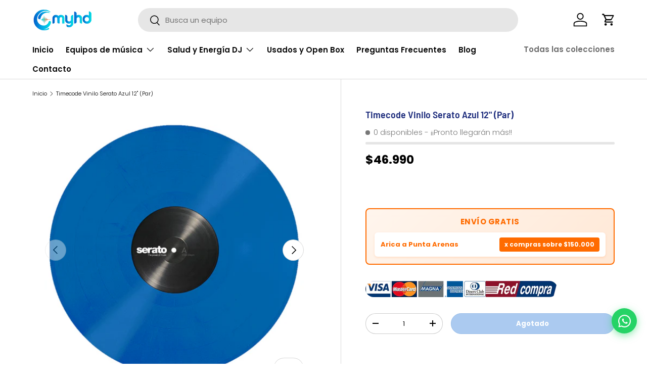

--- FILE ---
content_type: text/html; charset=utf-8
request_url: https://myhd.cl/products/vinilo-serato-azul
body_size: 61501
content:
<!doctype html>
<html class="no-js" lang="es" dir="ltr">
<head><meta charset="utf-8">
<meta name="viewport" content="width=device-width,initial-scale=1">
<title>Serato Vinilo Azul 12&quot; - Control Preciso y Auténtica Experiencia de Vinilo Digital &ndash; MYHD</title><link rel="canonical" href="https://myhd.cl/products/vinilo-serato-azul"><link rel="icon" href="//myhd.cl/cdn/shop/files/myhd-favicon-djstore.png?crop=center&height=48&v=1765933156&width=48" type="image/png">
  <link rel="apple-touch-icon" href="//myhd.cl/cdn/shop/files/myhd-favicon-djstore.png?crop=center&height=180&v=1765933156&width=180"><meta name="description" content="Experimenta un seguimiento preciso y una autenticidad única con el vinilo Serato Scratch Live &amp; Serato Dj Pro en color azul. ¡Mejora tu experiencia de DJ ahora! 🎵🎧 ¡Cómpralo en myhd.cl! 🔥🎶"><meta property="og:site_name" content="MYHD">
<meta property="og:url" content="https://myhd.cl/products/vinilo-serato-azul">
<meta property="og:title" content="Serato Vinilo Azul 12&quot; - Control Preciso y Auténtica Experiencia de Vinilo Digital">
<meta property="og:type" content="product">
<meta property="og:description" content="Experimenta un seguimiento preciso y una autenticidad única con el vinilo Serato Scratch Live &amp; Serato Dj Pro en color azul. ¡Mejora tu experiencia de DJ ahora! 🎵🎧 ¡Cómpralo en myhd.cl! 🔥🎶"><meta property="og:image" content="http://myhd.cl/cdn/shop/products/Vinilo-Serato-Azul.jpg?crop=center&height=1200&v=1595959252&width=1200">
  <meta property="og:image:secure_url" content="https://myhd.cl/cdn/shop/products/Vinilo-Serato-Azul.jpg?crop=center&height=1200&v=1595959252&width=1200">
  <meta property="og:image:width" content="1098">
  <meta property="og:image:height" content="1200"><meta property="og:price:amount" content="46,990">
  <meta property="og:price:currency" content="CLP"><meta name="twitter:card" content="summary_large_image">
<meta name="twitter:title" content="Serato Vinilo Azul 12&quot; - Control Preciso y Auténtica Experiencia de Vinilo Digital">
<meta name="twitter:description" content="Experimenta un seguimiento preciso y una autenticidad única con el vinilo Serato Scratch Live &amp; Serato Dj Pro en color azul. ¡Mejora tu experiencia de DJ ahora! 🎵🎧 ¡Cómpralo en myhd.cl! 🔥🎶">
<meta name="robots" content="index, follow">

  <meta name="yandex-verification" content="767cc7599de44d75" />

  <link rel="dns-prefetch" href="https://analytics.tiktok.com">
<link rel="dns-prefetch" href="https://connect.facebook.net">
<link rel="preconnect" href="https://cdn.shopify.com">
<link rel="preconnect" href="https://cdn.shopify.com" crossorigin>

  <link rel="modulepreload" href="//myhd.cl/cdn/shop/t/127/assets/main.min.js?v=21557706708156264741764077272">
  
  <link rel="preload" href="//myhd.cl/cdn/shop/t/127/assets/main.min.css?v=155782987684391957351764077272" as="style"><style data-shopify>
@font-face {
  font-family: Poppins;
  font-weight: 300;
  font-style: normal;
  font-display: swap;
  src: url("//myhd.cl/cdn/fonts/poppins/poppins_n3.05f58335c3209cce17da4f1f1ab324ebe2982441.woff2") format("woff2"),
       url("//myhd.cl/cdn/fonts/poppins/poppins_n3.6971368e1f131d2c8ff8e3a44a36b577fdda3ff5.woff") format("woff");
}
@font-face {
  font-family: Poppins;
  font-weight: 400;
  font-style: normal;
  font-display: swap;
  src: url("//myhd.cl/cdn/fonts/poppins/poppins_n4.0ba78fa5af9b0e1a374041b3ceaadf0a43b41362.woff2") format("woff2"),
       url("//myhd.cl/cdn/fonts/poppins/poppins_n4.214741a72ff2596839fc9760ee7a770386cf16ca.woff") format("woff");
}
@font-face {
  font-family: Poppins;
  font-weight: 300;
  font-style: italic;
  font-display: swap;
  src: url("//myhd.cl/cdn/fonts/poppins/poppins_i3.8536b4423050219f608e17f134fe9ea3b01ed890.woff2") format("woff2"),
       url("//myhd.cl/cdn/fonts/poppins/poppins_i3.0f4433ada196bcabf726ed78f8e37e0995762f7f.woff") format("woff");
}
@font-face {
  font-family: Poppins;
  font-weight: 400;
  font-style: italic;
  font-display: swap;
  src: url("//myhd.cl/cdn/fonts/poppins/poppins_i4.846ad1e22474f856bd6b81ba4585a60799a9f5d2.woff2") format("woff2"),
       url("//myhd.cl/cdn/fonts/poppins/poppins_i4.56b43284e8b52fc64c1fd271f289a39e8477e9ec.woff") format("woff");
}
@font-face {
  font-family: "Barlow Semi Condensed";
  font-weight: 600;
  font-style: normal;
  font-display: swap;
  src: url("//myhd.cl/cdn/fonts/barlow_semi_condensed/barlowsemicondensed_n6.0cde432d270780c18d435b6363ee972d9ec6d3e1.woff2") format("woff2"),
       url("//myhd.cl/cdn/fonts/barlow_semi_condensed/barlowsemicondensed_n6.4445ada960dbbf7e278bf131310eca058f8f4ca9.woff") format("woff");
}
@font-face {
  font-family: Poppins;
  font-weight: 600;
  font-style: normal;
  font-display: swap;
  src: url("//myhd.cl/cdn/fonts/poppins/poppins_n6.aa29d4918bc243723d56b59572e18228ed0786f6.woff2") format("woff2"),
       url("//myhd.cl/cdn/fonts/poppins/poppins_n6.5f815d845fe073750885d5b7e619ee00e8111208.woff") format("woff");
}
:root {
      --bg-color: 255 255 255 / 1.0;
      --bg-color-og: 255 255 255 / 1.0;
      --heading-color: 30 45 125;
      --text-color: 0 0 0;
      --text-color-og: 0 0 0;
      --scrollbar-color: 0 0 0;
      --link-color: 0 91 200;
      --link-color-og: 0 91 200;
      --star-color: 255 159 28;--swatch-border-color-default: 204 204 204;
        --swatch-border-color-active: 128 128 128;
        --swatch-card-size: 24px;
        --swatch-variant-picker-size: 64px;--color-scheme-1-bg: 244 244 244 / 1.0;
      --color-scheme-1-grad: linear-gradient(180deg, rgba(244, 244, 244, 1), rgba(244, 244, 244, 1) 100%);
      --color-scheme-1-heading: 42 43 42;
      --color-scheme-1-text: 42 43 42;
      --color-scheme-1-btn-bg: 255 88 13;
      --color-scheme-1-btn-text: 255 255 255;
      --color-scheme-1-btn-bg-hover: 255 124 64;--color-scheme-2-bg: 42 43 42 / 1.0;
      --color-scheme-2-grad: linear-gradient(225deg, rgba(51, 59, 67, 0.88) 8%, rgba(41, 47, 54, 1) 56%, rgba(20, 20, 20, 1) 92%);
      --color-scheme-2-heading: 255 88 13;
      --color-scheme-2-text: 255 255 255;
      --color-scheme-2-btn-bg: 255 88 13;
      --color-scheme-2-btn-text: 255 255 255;
      --color-scheme-2-btn-bg-hover: 255 124 64;--color-scheme-3-bg: 0 0 0 / 1.0;
      --color-scheme-3-grad: linear-gradient(46deg, rgba(0, 91, 200, 1) 8%, rgba(0, 91, 200, 1) 79%, rgba(0, 91, 200, 1) 92%);
      --color-scheme-3-heading: 255 255 255;
      --color-scheme-3-text: 255 255 255;
      --color-scheme-3-btn-bg: 42 43 42;
      --color-scheme-3-btn-text: 255 255 255;
      --color-scheme-3-btn-bg-hover: 82 83 82;

      --drawer-bg-color: 255 255 255 / 1.0;
      --drawer-text-color: 42 43 42;

      --panel-bg-color: 244 244 244 / 1.0;
      --panel-heading-color: 42 43 42;
      --panel-text-color: 42 43 42;

      --in-stock-text-color: 44 126 63;
      --low-stock-text-color: 255 69 0;
      --very-low-stock-text-color: 180 12 28;
      --no-stock-text-color: 119 119 119;
      --no-stock-backordered-text-color: 119 119 119;

      --error-bg-color: 252 237 238;
      --error-text-color: 180 12 28;
      --success-bg-color: 232 246 234;
      --success-text-color: 44 126 63;
      --info-bg-color: 228 237 250;
      --info-text-color: 0 91 200;

      --heading-font-family: "Barlow Semi Condensed", sans-serif;
      --heading-font-style: normal;
      --heading-font-weight: 600;
      --heading-scale-start: 2;

      --navigation-font-family: Poppins, sans-serif;
      --navigation-font-style: normal;
      --navigation-font-weight: 600;--heading-text-transform: none;
--subheading-text-transform: none;
      --body-font-family: Poppins, sans-serif;
      --body-font-style: normal;
      --body-font-weight: 300;
      --body-font-size: 15;

      --section-gap: 32;
      --heading-gap: calc(8 * var(--space-unit));--heading-gap: calc(6 * var(--space-unit));--grid-column-gap: 20px;--btn-bg-color: 0 91 200;
      --btn-bg-hover-color: 45 124 217;
      --btn-text-color: 255 255 255;
      --btn-bg-color-og: 0 91 200;
      --btn-text-color-og: 255 255 255;
      --btn-alt-bg-color: 0 91 200;
      --btn-alt-bg-alpha: 1.0;
      --btn-alt-text-color: 255 255 255;
      --btn-border-width: 1px;
      --btn-padding-y: 12px;

      
      --btn-border-radius: 27px;
      

      --btn-lg-border-radius: 50%;
      --btn-icon-border-radius: 50%;
      --input-with-btn-inner-radius: var(--btn-border-radius);

      --input-bg-color: 255 255 255 / 1.0;
      --input-text-color: 0 0 0;
      --input-border-width: 1px;
      --input-border-radius: 26px;
      --textarea-border-radius: 12px;
      --input-border-radius: 27px;
      --input-lg-border-radius: 33px;
      --input-bg-color-diff-3: #f7f7f7;
      --input-bg-color-diff-6: #f0f0f0;

      --modal-border-radius: 16px;
      --modal-overlay-color: 0 0 0;
      --modal-overlay-opacity: 0.4;
      --drawer-border-radius: 16px;
      --overlay-border-radius: 0px;--custom-label-bg-color: 0 91 200;
      --custom-label-text-color: 255 255 255;--sale-label-bg-color: 238 0 0;
      --sale-label-text-color: 255 255 255;--sold-out-label-bg-color: 42 43 42;
      --sold-out-label-text-color: 255 255 255;--new-label-bg-color: 0 138 0;
      --new-label-text-color: 255 255 255;--preorder-label-bg-color: 0 91 200;
      --preorder-label-text-color: 255 255 255;

      --page-width: 1920px;
      --gutter-sm: 20px;
      --gutter-md: 32px;
      --gutter-lg: 64px;

      --payment-terms-bg-color: #ffffff;

      --coll-card-bg-color: #F9F9F9;
      --coll-card-border-color: #f2f2f2;--blend-bg-color: #f4f4f4;

      --reading-width: 48em;
    }

    @media (max-width: 769px) {
      :root {
        --reading-width: 36em;
      }
    }
  </style><link rel="stylesheet" href="//myhd.cl/cdn/shop/t/127/assets/main.min.css?v=155782987684391957351764077272">
  <script src="//myhd.cl/cdn/shop/t/127/assets/main.min.js?v=21557706708156264741764077272" defer></script><link rel="preload" href="//myhd.cl/cdn/fonts/poppins/poppins_n3.05f58335c3209cce17da4f1f1ab324ebe2982441.woff2" as="font" type="font/woff2" crossorigin fetchpriority="high"><link rel="preload" href="//myhd.cl/cdn/fonts/barlow_semi_condensed/barlowsemicondensed_n6.0cde432d270780c18d435b6363ee972d9ec6d3e1.woff2" as="font" type="font/woff2" crossorigin fetchpriority="high"><link rel="stylesheet" href="//myhd.cl/cdn/shop/t/127/assets/swatches.css?v=7244223744786759651764077272" media="print" onload="this.media='all'">
    <noscript><link rel="stylesheet" href="//myhd.cl/cdn/shop/t/127/assets/swatches.css?v=7244223744786759651764077272"></noscript><script>window.performance && window.performance.mark && window.performance.mark('shopify.content_for_header.start');</script><meta name="facebook-domain-verification" content="0skqwuvow6prvmq6dgfaqimbziqdte">
<meta name="facebook-domain-verification" content="0skqwuvow6prvmq6dgfaqimbziqdte">
<meta id="shopify-digital-wallet" name="shopify-digital-wallet" content="/42436559011/digital_wallets/dialog">
<link rel="alternate" type="application/json+oembed" href="https://myhd.cl/products/vinilo-serato-azul.oembed">
<script async="async" src="/checkouts/internal/preloads.js?locale=es-CL"></script>
<script id="shopify-features" type="application/json">{"accessToken":"ab550c476d4ee77f6e6878e5b66cf676","betas":["rich-media-storefront-analytics"],"domain":"myhd.cl","predictiveSearch":true,"shopId":42436559011,"locale":"es"}</script>
<script>var Shopify = Shopify || {};
Shopify.shop = "lemm-store-test.myshopify.com";
Shopify.locale = "es";
Shopify.currency = {"active":"CLP","rate":"1.0"};
Shopify.country = "CL";
Shopify.theme = {"name":"CHECKOUT HIBRIDO - Migracion","id":156933652699,"schema_name":"Juan Barrera","schema_version":"1.5.2","theme_store_id":null,"role":"main"};
Shopify.theme.handle = "null";
Shopify.theme.style = {"id":null,"handle":null};
Shopify.cdnHost = "myhd.cl/cdn";
Shopify.routes = Shopify.routes || {};
Shopify.routes.root = "/";</script>
<script type="module">!function(o){(o.Shopify=o.Shopify||{}).modules=!0}(window);</script>
<script>!function(o){function n(){var o=[];function n(){o.push(Array.prototype.slice.apply(arguments))}return n.q=o,n}var t=o.Shopify=o.Shopify||{};t.loadFeatures=n(),t.autoloadFeatures=n()}(window);</script>
<script id="shop-js-analytics" type="application/json">{"pageType":"product"}</script>
<script defer="defer" async type="module" src="//myhd.cl/cdn/shopifycloud/shop-js/modules/v2/client.init-shop-cart-sync_CQSBDXtZ.es.esm.js"></script>
<script defer="defer" async type="module" src="//myhd.cl/cdn/shopifycloud/shop-js/modules/v2/chunk.common_B4Ara4uI.esm.js"></script>
<script type="module">
  await import("//myhd.cl/cdn/shopifycloud/shop-js/modules/v2/client.init-shop-cart-sync_CQSBDXtZ.es.esm.js");
await import("//myhd.cl/cdn/shopifycloud/shop-js/modules/v2/chunk.common_B4Ara4uI.esm.js");

  window.Shopify.SignInWithShop?.initShopCartSync?.({"fedCMEnabled":true,"windoidEnabled":true});

</script>
<script>(function() {
  var isLoaded = false;
  function asyncLoad() {
    if (isLoaded) return;
    isLoaded = true;
    var urls = ["https:\/\/widgetic.com\/sdk\/sdk.js?shop=lemm-store-test.myshopify.com","https:\/\/swift.perfectapps.io\/store\/assets\/dist\/js\/main.min.js?v=1_1629507089\u0026shop=lemm-store-test.myshopify.com","https:\/\/widgetic.com\/sdk\/sdk.js?shop=lemm-store-test.myshopify.com"];
    for (var i = 0; i < urls.length; i++) {
      var s = document.createElement('script');
      s.type = 'text/javascript';
      s.async = true;
      s.src = urls[i];
      var x = document.getElementsByTagName('script')[0];
      x.parentNode.insertBefore(s, x);
    }
  };
  if(window.attachEvent) {
    window.attachEvent('onload', asyncLoad);
  } else {
    window.addEventListener('load', asyncLoad, false);
  }
})();</script>
<script id="__st">var __st={"a":42436559011,"offset":-10800,"reqid":"c180ae64-8487-4887-9bcb-d92cbbc7d05d-1768578973","pageurl":"myhd.cl\/products\/vinilo-serato-azul","u":"cd35b0462b59","p":"product","rtyp":"product","rid":5356807553187};</script>
<script>window.ShopifyPaypalV4VisibilityTracking = true;</script>
<script id="captcha-bootstrap">!function(){'use strict';const t='contact',e='account',n='new_comment',o=[[t,t],['blogs',n],['comments',n],[t,'customer']],c=[[e,'customer_login'],[e,'guest_login'],[e,'recover_customer_password'],[e,'create_customer']],r=t=>t.map((([t,e])=>`form[action*='/${t}']:not([data-nocaptcha='true']) input[name='form_type'][value='${e}']`)).join(','),a=t=>()=>t?[...document.querySelectorAll(t)].map((t=>t.form)):[];function s(){const t=[...o],e=r(t);return a(e)}const i='password',u='form_key',d=['recaptcha-v3-token','g-recaptcha-response','h-captcha-response',i],f=()=>{try{return window.sessionStorage}catch{return}},m='__shopify_v',_=t=>t.elements[u];function p(t,e,n=!1){try{const o=window.sessionStorage,c=JSON.parse(o.getItem(e)),{data:r}=function(t){const{data:e,action:n}=t;return t[m]||n?{data:e,action:n}:{data:t,action:n}}(c);for(const[e,n]of Object.entries(r))t.elements[e]&&(t.elements[e].value=n);n&&o.removeItem(e)}catch(o){console.error('form repopulation failed',{error:o})}}const l='form_type',E='cptcha';function T(t){t.dataset[E]=!0}const w=window,h=w.document,L='Shopify',v='ce_forms',y='captcha';let A=!1;((t,e)=>{const n=(g='f06e6c50-85a8-45c8-87d0-21a2b65856fe',I='https://cdn.shopify.com/shopifycloud/storefront-forms-hcaptcha/ce_storefront_forms_captcha_hcaptcha.v1.5.2.iife.js',D={infoText:'Protegido por hCaptcha',privacyText:'Privacidad',termsText:'Términos'},(t,e,n)=>{const o=w[L][v],c=o.bindForm;if(c)return c(t,g,e,D).then(n);var r;o.q.push([[t,g,e,D],n]),r=I,A||(h.body.append(Object.assign(h.createElement('script'),{id:'captcha-provider',async:!0,src:r})),A=!0)});var g,I,D;w[L]=w[L]||{},w[L][v]=w[L][v]||{},w[L][v].q=[],w[L][y]=w[L][y]||{},w[L][y].protect=function(t,e){n(t,void 0,e),T(t)},Object.freeze(w[L][y]),function(t,e,n,w,h,L){const[v,y,A,g]=function(t,e,n){const i=e?o:[],u=t?c:[],d=[...i,...u],f=r(d),m=r(i),_=r(d.filter((([t,e])=>n.includes(e))));return[a(f),a(m),a(_),s()]}(w,h,L),I=t=>{const e=t.target;return e instanceof HTMLFormElement?e:e&&e.form},D=t=>v().includes(t);t.addEventListener('submit',(t=>{const e=I(t);if(!e)return;const n=D(e)&&!e.dataset.hcaptchaBound&&!e.dataset.recaptchaBound,o=_(e),c=g().includes(e)&&(!o||!o.value);(n||c)&&t.preventDefault(),c&&!n&&(function(t){try{if(!f())return;!function(t){const e=f();if(!e)return;const n=_(t);if(!n)return;const o=n.value;o&&e.removeItem(o)}(t);const e=Array.from(Array(32),(()=>Math.random().toString(36)[2])).join('');!function(t,e){_(t)||t.append(Object.assign(document.createElement('input'),{type:'hidden',name:u})),t.elements[u].value=e}(t,e),function(t,e){const n=f();if(!n)return;const o=[...t.querySelectorAll(`input[type='${i}']`)].map((({name:t})=>t)),c=[...d,...o],r={};for(const[a,s]of new FormData(t).entries())c.includes(a)||(r[a]=s);n.setItem(e,JSON.stringify({[m]:1,action:t.action,data:r}))}(t,e)}catch(e){console.error('failed to persist form',e)}}(e),e.submit())}));const S=(t,e)=>{t&&!t.dataset[E]&&(n(t,e.some((e=>e===t))),T(t))};for(const o of['focusin','change'])t.addEventListener(o,(t=>{const e=I(t);D(e)&&S(e,y())}));const B=e.get('form_key'),M=e.get(l),P=B&&M;t.addEventListener('DOMContentLoaded',(()=>{const t=y();if(P)for(const e of t)e.elements[l].value===M&&p(e,B);[...new Set([...A(),...v().filter((t=>'true'===t.dataset.shopifyCaptcha))])].forEach((e=>S(e,t)))}))}(h,new URLSearchParams(w.location.search),n,t,e,['guest_login'])})(!0,!0)}();</script>
<script integrity="sha256-4kQ18oKyAcykRKYeNunJcIwy7WH5gtpwJnB7kiuLZ1E=" data-source-attribution="shopify.loadfeatures" defer="defer" src="//myhd.cl/cdn/shopifycloud/storefront/assets/storefront/load_feature-a0a9edcb.js" crossorigin="anonymous"></script>
<script data-source-attribution="shopify.dynamic_checkout.dynamic.init">var Shopify=Shopify||{};Shopify.PaymentButton=Shopify.PaymentButton||{isStorefrontPortableWallets:!0,init:function(){window.Shopify.PaymentButton.init=function(){};var t=document.createElement("script");t.src="https://myhd.cl/cdn/shopifycloud/portable-wallets/latest/portable-wallets.es.js",t.type="module",document.head.appendChild(t)}};
</script>
<script data-source-attribution="shopify.dynamic_checkout.buyer_consent">
  function portableWalletsHideBuyerConsent(e){var t=document.getElementById("shopify-buyer-consent"),n=document.getElementById("shopify-subscription-policy-button");t&&n&&(t.classList.add("hidden"),t.setAttribute("aria-hidden","true"),n.removeEventListener("click",e))}function portableWalletsShowBuyerConsent(e){var t=document.getElementById("shopify-buyer-consent"),n=document.getElementById("shopify-subscription-policy-button");t&&n&&(t.classList.remove("hidden"),t.removeAttribute("aria-hidden"),n.addEventListener("click",e))}window.Shopify?.PaymentButton&&(window.Shopify.PaymentButton.hideBuyerConsent=portableWalletsHideBuyerConsent,window.Shopify.PaymentButton.showBuyerConsent=portableWalletsShowBuyerConsent);
</script>
<script data-source-attribution="shopify.dynamic_checkout.cart.bootstrap">document.addEventListener("DOMContentLoaded",(function(){function t(){return document.querySelector("shopify-accelerated-checkout-cart, shopify-accelerated-checkout")}if(t())Shopify.PaymentButton.init();else{new MutationObserver((function(e,n){t()&&(Shopify.PaymentButton.init(),n.disconnect())})).observe(document.body,{childList:!0,subtree:!0})}}));
</script>
<script id="sections-script" data-sections="header,footer" defer="defer" src="//myhd.cl/cdn/shop/t/127/compiled_assets/scripts.js?v=32784"></script>
<script>window.performance && window.performance.mark && window.performance.mark('shopify.content_for_header.end');</script>
<script src="//myhd.cl/cdn/shop/t/127/assets/blur-messages.js?v=98620774460636405321764077272" defer="defer"></script>

  <script>document.documentElement.className = document.documentElement.className.replace('no-js', 'js');</script><!-- CC Custom Head Start --><!-- CC Custom Head End --><!-- Start of Judge.me Core -->
<link rel="dns-prefetch" href="https://cdn.judge.me/">
<script data-cfasync='false' class='jdgm-settings-script'>window.jdgmSettings={"pagination":5,"disable_web_reviews":false,"badge_no_review_text":"Sin reseñas","badge_n_reviews_text":"{{ n }} reseña/reseñas","badge_star_color":"#FFD500","hide_badge_preview_if_no_reviews":true,"badge_hide_text":false,"enforce_center_preview_badge":false,"widget_title":"Lo Que Dicen los Expertos: Reseñas de DJs y Amantes de la Música sobre Productos y Servicios🌟","widget_open_form_text":"Escriba una reseña","widget_close_form_text":"Anular la reseña","widget_refresh_page_text":"Actualizar página","widget_summary_text":"Basado en {{ number_of_reviews }} reseñas","widget_no_review_text":"Sea el primero en escribir una opinión","widget_name_field_text":"Nombre","widget_verified_name_field_text":"Nombre verificado","widget_name_placeholder_text":"Introduzca su nombre","widget_required_field_error_text":"Este campo es obligatorio.","widget_email_field_text":"Dirección de correo electrónico","widget_verified_email_field_text":"Correo electrónico verificado","widget_email_placeholder_text":"Introduzca su dirección de correo electrónico","widget_email_field_error_text":"Introduzca una dirección de correo electrónico válida.","widget_rating_field_text":"Clasificación","widget_review_title_field_text":"Título de la reseña","widget_review_title_placeholder_text":"Dale un título a tu reseña","widget_review_body_field_text":"Revisar","widget_review_body_placeholder_text":"Escriba aquí sus comentarios y reseña","widget_pictures_field_text":"Foto/Vídeo (opcional)","widget_submit_review_text":"Enviar reseña","widget_submit_verified_review_text":"Enviar Reseña Verificada","widget_submit_success_msg_with_auto_publish":"Muchas gracias! Por favor, actualice la página en unos momentos para ver su reseña.","widget_submit_success_msg_no_auto_publish":"Muchas gracias. Tu reseña se publicará en cuanto la apruebe el administrador de la tienda.","widget_show_default_reviews_out_of_total_text":"Mostrando {{ n_reviews_shown }} de {{ n_reviews }} reseñas.","widget_show_all_link_text":"Mostrar todas","widget_show_less_link_text":"Mostrar menos","widget_author_said_text":"{{ reviewer_name }} dijo:","widget_days_text":"hace {{ n }} día/días","widget_weeks_text":"hace {{ n }} semana/semanas","widget_months_text":"hace {{ n }} mes/meses","widget_years_text":"hace {{ n }} año/años","widget_yesterday_text":"Ayer","widget_today_text":"Hoy","widget_replied_text":"\u003e\u003e {{ shop_name }} contestó:","widget_read_more_text":"Leer más","widget_reviewer_name_as_initial":"","widget_rating_filter_color":"#005BC8","widget_rating_filter_see_all_text":"Ver todas las reseñas","widget_sorting_most_recent_text":"Más recientes","widget_sorting_highest_rating_text":"Calificación más alta","widget_sorting_lowest_rating_text":"Calificación más baja","widget_sorting_with_pictures_text":"Sólo imágenes","widget_sorting_most_helpful_text":"Más útil","widget_open_question_form_text":"Hacer una pregunta","widget_reviews_subtab_text":"Reseñas","widget_questions_subtab_text":"Preguntas","widget_question_label_text":"Pregunta","widget_answer_label_text":"Respuesta","widget_question_placeholder_text":"Escribe tu pregunta aquí","widget_submit_question_text":"Enviar Pregunta","widget_question_submit_success_text":"¡Gracias por tu pregunta! Te notificaremos una vez que sea respondida.","widget_star_color":"#FFD500","verified_badge_text":"Verificado","verified_badge_bg_color":"#0BBE09","verified_badge_text_color":"#FFFFFF","verified_badge_placement":"left-of-reviewer-name","widget_review_max_height":"","widget_hide_border":false,"widget_social_share":false,"widget_thumb":false,"widget_review_location_show":false,"widget_location_format":"","all_reviews_include_out_of_store_products":true,"all_reviews_out_of_store_text":"(fuera de la tienda)","all_reviews_pagination":100,"all_reviews_product_name_prefix_text":"acerca de","enable_review_pictures":true,"enable_question_anwser":false,"widget_theme":"leex","review_date_format":"dd/mm/yyyy","default_sort_method":"most-recent","widget_product_reviews_subtab_text":"Reseñas de Productos","widget_shop_reviews_subtab_text":"Reseñas de la Tienda","widget_other_products_reviews_text":"Reseñas para otros productos","widget_store_reviews_subtab_text":"Reseñas de la tienda","widget_no_store_reviews_text":"Esta tienda no ha recibido ninguna reseña todavía","widget_web_restriction_product_reviews_text":"Este producto no ha recibido ninguna reseña todavía","widget_no_items_text":"No se encontraron elementos","widget_show_more_text":"Mostrar más","widget_write_a_store_review_text":"Escriba un comentario","widget_other_languages_heading":"Reseñas en Otros Idiomas","widget_translate_review_text":"Traducir reseña a {{ language }}","widget_translating_review_text":"Traduciendo...","widget_show_original_translation_text":"Mostrar original ({{ language }})","widget_translate_review_failed_text":"No se pudo traducir la reseña.","widget_translate_review_retry_text":"Reintentar","widget_translate_review_try_again_later_text":"Intentar más tarde","show_product_url_for_grouped_product":false,"widget_sorting_pictures_first_text":"Primero las fotos","show_pictures_on_all_rev_page_mobile":false,"show_pictures_on_all_rev_page_desktop":false,"floating_tab_hide_mobile_install_preference":false,"floating_tab_button_name":"★ Reseñas","floating_tab_title":"Deja que los clientes hablen por nosotros","floating_tab_button_color":"","floating_tab_button_background_color":"","floating_tab_url":"","floating_tab_url_enabled":false,"floating_tab_tab_style":"text","all_reviews_text_badge_text":"Los clientes nos califican {{ shop.metafields.judgeme.all_reviews_rating | round: 1 }}/5 basado en {{ shop.metafields.judgeme.all_reviews_count }} reseñas.","all_reviews_text_badge_text_branded_style":"{{ shop.metafields.judgeme.all_reviews_rating | round: 1 }} de 5 estrellas basado en {{ shop.metafields.judgeme.all_reviews_count }} reseñas","is_all_reviews_text_badge_a_link":false,"show_stars_for_all_reviews_text_badge":false,"all_reviews_text_badge_url":"","all_reviews_text_style":"branded","all_reviews_text_color_style":"judgeme_brand_color","all_reviews_text_color":"#108474","all_reviews_text_show_jm_brand":true,"featured_carousel_show_header":false,"featured_carousel_title":"Deja que los clientes hablen por nosotros","testimonials_carousel_title":"Los clientes nos dicen","videos_carousel_title":"Historias de clientes reales","cards_carousel_title":"Los clientes nos dicen","featured_carousel_count_text":"de {{ n }} reseñas","featured_carousel_add_link_to_all_reviews_page":false,"featured_carousel_url":"/pages/comentarios-de-nuestros-clientes","featured_carousel_show_images":true,"featured_carousel_autoslide_interval":5,"featured_carousel_arrows_on_the_sides":false,"featured_carousel_height":250,"featured_carousel_width":80,"featured_carousel_image_size":0,"featured_carousel_image_height":250,"featured_carousel_arrow_color":"#eeeeee","verified_count_badge_style":"branded","verified_count_badge_orientation":"horizontal","verified_count_badge_color_style":"judgeme_brand_color","verified_count_badge_color":"#108474","is_verified_count_badge_a_link":false,"verified_count_badge_url":"","verified_count_badge_show_jm_brand":true,"widget_rating_preset_default":5,"widget_first_sub_tab":"product-reviews","widget_show_histogram":true,"widget_histogram_use_custom_color":true,"widget_pagination_use_custom_color":true,"widget_star_use_custom_color":true,"widget_verified_badge_use_custom_color":true,"widget_write_review_use_custom_color":false,"picture_reminder_submit_button":"Upload Pictures","enable_review_videos":true,"mute_video_by_default":true,"widget_sorting_videos_first_text":"Vídeos Primero","widget_review_pending_text":"Pendiente","featured_carousel_items_for_large_screen":5,"social_share_options_order":"Facebook,Twitter,Pinterest","remove_microdata_snippet":true,"disable_json_ld":false,"enable_json_ld_products":false,"preview_badge_show_question_text":false,"preview_badge_no_question_text":"Sin preguntas","preview_badge_n_question_text":"{{ number_of_questions }} pregunta/preguntas","qa_badge_show_icon":false,"qa_badge_position":"same-row","remove_judgeme_branding":true,"widget_add_search_bar":false,"widget_search_bar_placeholder":"Buscar reseñas","widget_sorting_verified_only_text":"Solo verificadas","featured_carousel_theme":"vertical","featured_carousel_show_rating":true,"featured_carousel_show_title":true,"featured_carousel_show_body":true,"featured_carousel_show_date":false,"featured_carousel_show_reviewer":true,"featured_carousel_show_product":false,"featured_carousel_header_background_color":"#00BADB","featured_carousel_header_text_color":"#ffffff","featured_carousel_name_product_separator":"reviewed","featured_carousel_full_star_background":"#108474","featured_carousel_empty_star_background":"#dadada","featured_carousel_vertical_theme_background":"#f9fafb","featured_carousel_verified_badge_enable":false,"featured_carousel_verified_badge_color":"#00BADB","featured_carousel_border_style":"round","featured_carousel_review_line_length_limit":3,"featured_carousel_more_reviews_button_text":"Leer más reseñas","featured_carousel_view_product_button_text":"Ver producto","all_reviews_page_load_reviews_on":"button_click","all_reviews_page_load_more_text":"Ver más Reseñas","disable_fb_tab_reviews":false,"enable_ajax_cdn_cache":false,"widget_advanced_speed_features":5,"widget_public_name_text":"mostrado públicamente como","default_reviewer_name":"John Smith","default_reviewer_name_has_non_latin":true,"widget_reviewer_anonymous":"Anónimo","medals_widget_title":"Medallas de Reseñas Judge.me","medals_widget_background_color":"#f9fafb","medals_widget_position":"footer_all_pages","medals_widget_border_color":"#f9fafb","medals_widget_verified_text_position":"left","medals_widget_use_monochromatic_version":false,"medals_widget_elements_color":"#108474","show_reviewer_avatar":false,"widget_invalid_yt_video_url_error_text":"No es una URL de vídeo de YouTube","widget_max_length_field_error_text":"Por favor, ingresa no más de {0} caracteres.","widget_show_country_flag":false,"widget_show_collected_via_shop_app":true,"widget_verified_by_shop_badge_style":"light","widget_verified_by_shop_text":"Verificado por la Tienda","widget_show_photo_gallery":false,"widget_load_with_code_splitting":true,"widget_ugc_install_preference":false,"widget_ugc_title":"Hecho por nosotros, Compartido por ti","widget_ugc_subtitle":"Etiquétanos para ver tu imagen destacada en nuestra página","widget_ugc_arrows_color":"#ffffff","widget_ugc_primary_button_text":"Comprar Ahora","widget_ugc_primary_button_background_color":"#108474","widget_ugc_primary_button_text_color":"#ffffff","widget_ugc_primary_button_border_width":"0","widget_ugc_primary_button_border_style":"none","widget_ugc_primary_button_border_color":"#108474","widget_ugc_primary_button_border_radius":"25","widget_ugc_secondary_button_text":"Cargar Más","widget_ugc_secondary_button_background_color":"#ffffff","widget_ugc_secondary_button_text_color":"#108474","widget_ugc_secondary_button_border_width":"2","widget_ugc_secondary_button_border_style":"solid","widget_ugc_secondary_button_border_color":"#108474","widget_ugc_secondary_button_border_radius":"25","widget_ugc_reviews_button_text":"Ver Reseñas","widget_ugc_reviews_button_background_color":"#ffffff","widget_ugc_reviews_button_text_color":"#108474","widget_ugc_reviews_button_border_width":"2","widget_ugc_reviews_button_border_style":"solid","widget_ugc_reviews_button_border_color":"#108474","widget_ugc_reviews_button_border_radius":"25","widget_ugc_reviews_button_link_to":"judgeme-reviews-page","widget_ugc_show_post_date":true,"widget_ugc_max_width":"800","widget_rating_metafield_value_type":true,"widget_primary_color":"#005BC8","widget_enable_secondary_color":true,"widget_secondary_color":"#005BC8","widget_summary_average_rating_text":"{{ average_rating }} de 5","widget_media_grid_title":"Fotos y vídeos de clientes","widget_media_grid_see_more_text":"Ver más","widget_round_style":true,"widget_show_product_medals":false,"widget_verified_by_judgeme_text":"Verificado por Judge.me","widget_show_store_medals":true,"widget_verified_by_judgeme_text_in_store_medals":"Verificado por Judge.me","widget_media_field_exceed_quantity_message":"Lo sentimos, sólo podemos aceptar {{ max_media }} para una reseña.","widget_media_field_exceed_limit_message":"{{ file_name }} es demasiado grande, seleccione un {{ media_type }} menos de {{ size_limit }}MB.","widget_review_submitted_text":"Reseña enviada","widget_question_submitted_text":"Pregunta enviada","widget_close_form_text_question":"Cancelar","widget_write_your_answer_here_text":"Escriba aquí su respuesta","widget_enabled_branded_link":true,"widget_show_collected_by_judgeme":false,"widget_reviewer_name_color":"","widget_write_review_text_color":"#FFFFFF","widget_write_review_bg_color":"#005BC8","widget_collected_by_judgeme_text":"recopilado por Judge.me","widget_pagination_type":"load_more","widget_load_more_text":"Cargar Más","widget_load_more_color":"#005BC8","widget_full_review_text":"Reseña Completa","widget_read_more_reviews_text":"Leer Más Reseñas","widget_read_questions_text":"Leer Preguntas","widget_questions_and_answers_text":"Preguntas y Respuestas","widget_verified_by_text":"Verificado por","widget_verified_text":"Verificado","widget_number_of_reviews_text":"{{ number_of_reviews }} reseñas","widget_back_button_text":"Atrás","widget_next_button_text":"Siguiente","widget_custom_forms_filter_button":"Filtros","custom_forms_style":"horizontal","widget_show_review_information":false,"how_reviews_are_collected":"¿Cómo se recopilan las reseñas?","widget_show_review_keywords":false,"widget_gdpr_statement":"Cómo usamos tus datos: Solo te contactaremos sobre la reseña que dejaste, y solo si es necesario. Al enviar tu reseña, aceptas los \u003ca href='https://judge.me/terms' target='_blank' rel='nofollow noopener'\u003etérminos\u003c/a\u003e, \u003ca href='https://judge.me/privacy' target='_blank' rel='nofollow noopener'\u003eprivacidad\u003c/a\u003e y \u003ca href='https://judge.me/content-policy' target='_blank' rel='nofollow noopener'\u003epolíticas de contenido\u003c/a\u003e de Judge.me.","widget_multilingual_sorting_enabled":false,"widget_translate_review_content_enabled":false,"widget_translate_review_content_method":"manual","popup_widget_review_selection":"automatically_with_pictures","popup_widget_round_border_style":true,"popup_widget_show_title":true,"popup_widget_show_body":true,"popup_widget_show_reviewer":false,"popup_widget_show_product":true,"popup_widget_show_pictures":true,"popup_widget_use_review_picture":true,"popup_widget_show_on_home_page":true,"popup_widget_show_on_product_page":true,"popup_widget_show_on_collection_page":true,"popup_widget_show_on_cart_page":true,"popup_widget_position":"bottom_left","popup_widget_first_review_delay":5,"popup_widget_duration":5,"popup_widget_interval":5,"popup_widget_review_count":5,"popup_widget_hide_on_mobile":true,"review_snippet_widget_round_border_style":true,"review_snippet_widget_card_color":"#FFFFFF","review_snippet_widget_slider_arrows_background_color":"#FFFFFF","review_snippet_widget_slider_arrows_color":"#000000","review_snippet_widget_star_color":"#FFE200","show_product_variant":false,"all_reviews_product_variant_label_text":"Variante: ","widget_show_verified_branding":false,"widget_ai_summary_title":"Los clientes dicen","widget_ai_summary_disclaimer":"Resumen de reseñas impulsado por IA basado en reseñas recientes de clientes","widget_show_ai_summary":false,"widget_show_ai_summary_bg":false,"widget_show_review_title_input":true,"redirect_reviewers_invited_via_email":"review_widget","request_store_review_after_product_review":false,"request_review_other_products_in_order":false,"review_form_color_scheme":"default","review_form_corner_style":"square","review_form_star_color":{},"review_form_text_color":"#333333","review_form_background_color":"#ffffff","review_form_field_background_color":"#fafafa","review_form_button_color":{},"review_form_button_text_color":"#ffffff","review_form_modal_overlay_color":"#000000","review_content_screen_title_text":"¿Cómo calificarías este producto?","review_content_introduction_text":"Nos encantaría que compartieras un poco sobre tu experiencia.","store_review_form_title_text":"¿Cómo calificarías esta tienda?","store_review_form_introduction_text":"Nos encantaría que compartieras un poco sobre tu experiencia.","show_review_guidance_text":true,"one_star_review_guidance_text":"Pobre","five_star_review_guidance_text":"Excelente","customer_information_screen_title_text":"Sobre ti","customer_information_introduction_text":"Por favor, cuéntanos más sobre ti.","custom_questions_screen_title_text":"Tu experiencia en más detalle","custom_questions_introduction_text":"Aquí hay algunas preguntas para ayudarnos a entender más sobre tu experiencia.","review_submitted_screen_title_text":"¡Gracias por tu reseña!","review_submitted_screen_thank_you_text":"La estamos procesando y aparecerá en la tienda pronto.","review_submitted_screen_email_verification_text":"Por favor, confirma tu correo electrónico haciendo clic en el enlace que acabamos de enviarte. Esto nos ayuda a mantener las reseñas auténticas.","review_submitted_request_store_review_text":"¿Te gustaría compartir tu experiencia de compra con nosotros?","review_submitted_review_other_products_text":"¿Te gustaría reseñar estos productos?","store_review_screen_title_text":"¿Te gustaría compartir tu experiencia de compra con nosotros?","store_review_introduction_text":"Valoramos tu opinión y la utilizamos para mejorar. Por favor, comparte cualquier pensamiento o sugerencia que tengas.","reviewer_media_screen_title_picture_text":"Compartir una foto","reviewer_media_introduction_picture_text":"Sube una foto para apoyar tu reseña.","reviewer_media_screen_title_video_text":"Compartir un video","reviewer_media_introduction_video_text":"Sube un video para apoyar tu reseña.","reviewer_media_screen_title_picture_or_video_text":"Compartir una foto o video","reviewer_media_introduction_picture_or_video_text":"Sube una foto o video para apoyar tu reseña.","reviewer_media_youtube_url_text":"Pega tu URL de Youtube aquí","advanced_settings_next_step_button_text":"Siguiente","advanced_settings_close_review_button_text":"Cerrar","modal_write_review_flow":false,"write_review_flow_required_text":"Obligatorio","write_review_flow_privacy_message_text":"Respetamos tu privacidad.","write_review_flow_anonymous_text":"Reseña como anónimo","write_review_flow_visibility_text":"No será visible para otros clientes.","write_review_flow_multiple_selection_help_text":"Selecciona tantos como quieras","write_review_flow_single_selection_help_text":"Selecciona una opción","write_review_flow_required_field_error_text":"Este campo es obligatorio","write_review_flow_invalid_email_error_text":"Por favor ingresa una dirección de correo válida","write_review_flow_max_length_error_text":"Máx. {{ max_length }} caracteres.","write_review_flow_media_upload_text":"\u003cb\u003eHaz clic para subir\u003c/b\u003e o arrastrar y soltar","write_review_flow_gdpr_statement":"Solo te contactaremos sobre tu reseña si es necesario. Al enviar tu reseña, aceptas nuestros \u003ca href='https://judge.me/terms' target='_blank' rel='nofollow noopener'\u003etérminos y condiciones\u003c/a\u003e y \u003ca href='https://judge.me/privacy' target='_blank' rel='nofollow noopener'\u003epolítica de privacidad\u003c/a\u003e.","rating_only_reviews_enabled":false,"show_negative_reviews_help_screen":false,"new_review_flow_help_screen_rating_threshold":3,"negative_review_resolution_screen_title_text":"Cuéntanos más","negative_review_resolution_text":"Tu experiencia es importante para nosotros. Si hubo problemas con tu compra, estamos aquí para ayudar. No dudes en contactarnos, nos encantaría la oportunidad de arreglar las cosas.","negative_review_resolution_button_text":"Contáctanos","negative_review_resolution_proceed_with_review_text":"Deja una reseña","negative_review_resolution_subject":"Problema con la compra de {{ shop_name }}.{{ order_name }}","preview_badge_collection_page_install_status":false,"widget_review_custom_css":"","preview_badge_custom_css":"","preview_badge_stars_count":"5-stars","featured_carousel_custom_css":"","floating_tab_custom_css":"","all_reviews_widget_custom_css":"","medals_widget_custom_css":"","verified_badge_custom_css":"","all_reviews_text_custom_css":"","transparency_badges_collected_via_store_invite":false,"transparency_badges_from_another_provider":false,"transparency_badges_collected_from_store_visitor":false,"transparency_badges_collected_by_verified_review_provider":false,"transparency_badges_earned_reward":false,"transparency_badges_collected_via_store_invite_text":"Reseña recopilada a través de una invitación al negocio","transparency_badges_from_another_provider_text":"Reseña recopilada de otro proveedor","transparency_badges_collected_from_store_visitor_text":"Reseña recopilada de un visitante del negocio","transparency_badges_written_in_google_text":"Reseña escrita en Google","transparency_badges_written_in_etsy_text":"Reseña escrita en Etsy","transparency_badges_written_in_shop_app_text":"Reseña escrita en Shop App","transparency_badges_earned_reward_text":"Reseña ganó una recompensa para una futura compra","product_review_widget_per_page":10,"widget_store_review_label_text":"Reseña de la tienda","checkout_comment_extension_title_on_product_page":"Customer Comments","checkout_comment_extension_num_latest_comment_show":5,"checkout_comment_extension_format":"name_and_timestamp","checkout_comment_customer_name":"last_initial","checkout_comment_comment_notification":true,"preview_badge_collection_page_install_preference":false,"preview_badge_home_page_install_preference":false,"preview_badge_product_page_install_preference":false,"review_widget_install_preference":"","review_carousel_install_preference":false,"floating_reviews_tab_install_preference":"none","verified_reviews_count_badge_install_preference":false,"all_reviews_text_install_preference":false,"review_widget_best_location":false,"judgeme_medals_install_preference":false,"review_widget_revamp_enabled":false,"review_widget_qna_enabled":false,"review_widget_header_theme":"minimal","review_widget_widget_title_enabled":true,"review_widget_header_text_size":"medium","review_widget_header_text_weight":"regular","review_widget_average_rating_style":"compact","review_widget_bar_chart_enabled":true,"review_widget_bar_chart_type":"numbers","review_widget_bar_chart_style":"standard","review_widget_expanded_media_gallery_enabled":false,"review_widget_reviews_section_theme":"standard","review_widget_image_style":"thumbnails","review_widget_review_image_ratio":"square","review_widget_stars_size":"medium","review_widget_verified_badge":"standard_text","review_widget_review_title_text_size":"medium","review_widget_review_text_size":"medium","review_widget_review_text_length":"medium","review_widget_number_of_columns_desktop":3,"review_widget_carousel_transition_speed":5,"review_widget_custom_questions_answers_display":"always","review_widget_button_text_color":"#FFFFFF","review_widget_text_color":"#000000","review_widget_lighter_text_color":"#7B7B7B","review_widget_corner_styling":"soft","review_widget_review_word_singular":"reseña","review_widget_review_word_plural":"reseñas","review_widget_voting_label":"¿Útil?","review_widget_shop_reply_label":"Respuesta de {{ shop_name }}:","review_widget_filters_title":"Filtros","qna_widget_question_word_singular":"Pregunta","qna_widget_question_word_plural":"Preguntas","qna_widget_answer_reply_label":"Respuesta de {{ answerer_name }}:","qna_content_screen_title_text":"Preguntar sobre este producto","qna_widget_question_required_field_error_text":"Por favor, ingrese su pregunta.","qna_widget_flow_gdpr_statement":"Solo te contactaremos sobre tu pregunta si es necesario. Al enviar tu pregunta, aceptas nuestros \u003ca href='https://judge.me/terms' target='_blank' rel='nofollow noopener'\u003etérminos y condiciones\u003c/a\u003e y \u003ca href='https://judge.me/privacy' target='_blank' rel='nofollow noopener'\u003epolítica de privacidad\u003c/a\u003e.","qna_widget_question_submitted_text":"¡Gracias por tu pregunta!","qna_widget_close_form_text_question":"Cerrar","qna_widget_question_submit_success_text":"Te informaremos por correo electrónico cuando te respondamos tu pregunta.","all_reviews_widget_v2025_enabled":false,"all_reviews_widget_v2025_header_theme":"default","all_reviews_widget_v2025_widget_title_enabled":true,"all_reviews_widget_v2025_header_text_size":"medium","all_reviews_widget_v2025_header_text_weight":"regular","all_reviews_widget_v2025_average_rating_style":"compact","all_reviews_widget_v2025_bar_chart_enabled":true,"all_reviews_widget_v2025_bar_chart_type":"numbers","all_reviews_widget_v2025_bar_chart_style":"standard","all_reviews_widget_v2025_expanded_media_gallery_enabled":false,"all_reviews_widget_v2025_show_store_medals":true,"all_reviews_widget_v2025_show_photo_gallery":true,"all_reviews_widget_v2025_show_review_keywords":false,"all_reviews_widget_v2025_show_ai_summary":false,"all_reviews_widget_v2025_show_ai_summary_bg":false,"all_reviews_widget_v2025_add_search_bar":false,"all_reviews_widget_v2025_default_sort_method":"most-recent","all_reviews_widget_v2025_reviews_per_page":10,"all_reviews_widget_v2025_reviews_section_theme":"default","all_reviews_widget_v2025_image_style":"thumbnails","all_reviews_widget_v2025_review_image_ratio":"square","all_reviews_widget_v2025_stars_size":"medium","all_reviews_widget_v2025_verified_badge":"bold_badge","all_reviews_widget_v2025_review_title_text_size":"medium","all_reviews_widget_v2025_review_text_size":"medium","all_reviews_widget_v2025_review_text_length":"medium","all_reviews_widget_v2025_number_of_columns_desktop":3,"all_reviews_widget_v2025_carousel_transition_speed":5,"all_reviews_widget_v2025_custom_questions_answers_display":"always","all_reviews_widget_v2025_show_product_variant":false,"all_reviews_widget_v2025_show_reviewer_avatar":true,"all_reviews_widget_v2025_reviewer_name_as_initial":"","all_reviews_widget_v2025_review_location_show":false,"all_reviews_widget_v2025_location_format":"","all_reviews_widget_v2025_show_country_flag":false,"all_reviews_widget_v2025_verified_by_shop_badge_style":"light","all_reviews_widget_v2025_social_share":false,"all_reviews_widget_v2025_social_share_options_order":"Facebook,Twitter,LinkedIn,Pinterest","all_reviews_widget_v2025_pagination_type":"standard","all_reviews_widget_v2025_button_text_color":"#FFFFFF","all_reviews_widget_v2025_text_color":"#000000","all_reviews_widget_v2025_lighter_text_color":"#7B7B7B","all_reviews_widget_v2025_corner_styling":"soft","all_reviews_widget_v2025_title":"Reseñas de clientes","all_reviews_widget_v2025_ai_summary_title":"Los clientes dicen sobre esta tienda","all_reviews_widget_v2025_no_review_text":"Sé el primero en escribir una reseña","platform":"shopify","branding_url":"https://app.judge.me/reviews/stores/myhd.cl","branding_text":"Desarrollado por Judge.me","locale":"en","reply_name":"MYHD","widget_version":"3.0","footer":true,"autopublish":false,"review_dates":true,"enable_custom_form":false,"shop_use_review_site":true,"shop_locale":"es","enable_multi_locales_translations":true,"show_review_title_input":true,"review_verification_email_status":"always","can_be_branded":true,"reply_name_text":"MYHD DJSTORE ®"};</script> <style class='jdgm-settings-style'>﻿.jdgm-xx{left:0}:root{--jdgm-primary-color: #005BC8;--jdgm-secondary-color: #005BC8;--jdgm-star-color: #FFD500;--jdgm-write-review-text-color: #FFFFFF;--jdgm-write-review-bg-color: #005BC8;--jdgm-paginate-color: #005BC8;--jdgm-border-radius: 10;--jdgm-reviewer-name-color: #005BC8}.jdgm-histogram__bar-content{background-color:#005BC8}.jdgm-rev[data-verified-buyer=true] .jdgm-rev__icon.jdgm-rev__icon:after,.jdgm-rev__buyer-badge.jdgm-rev__buyer-badge{color:#FFFFFF;background-color:#0BBE09}.jdgm-review-widget--small .jdgm-gallery.jdgm-gallery .jdgm-gallery__thumbnail-link:nth-child(8) .jdgm-gallery__thumbnail-wrapper.jdgm-gallery__thumbnail-wrapper:before{content:"Ver más"}@media only screen and (min-width: 768px){.jdgm-gallery.jdgm-gallery .jdgm-gallery__thumbnail-link:nth-child(8) .jdgm-gallery__thumbnail-wrapper.jdgm-gallery__thumbnail-wrapper:before{content:"Ver más"}}.jdgm-preview-badge .jdgm-star.jdgm-star{color:#FFD500}.jdgm-prev-badge[data-average-rating='0.00']{display:none !important}.jdgm-rev .jdgm-rev__icon{display:none !important}.jdgm-author-all-initials{display:none !important}.jdgm-author-last-initial{display:none !important}.jdgm-rev-widg__title{visibility:hidden}.jdgm-rev-widg__summary-text{visibility:hidden}.jdgm-prev-badge__text{visibility:hidden}.jdgm-rev__prod-link-prefix:before{content:'acerca de'}.jdgm-rev__variant-label:before{content:'Variante: '}.jdgm-rev__out-of-store-text:before{content:'(fuera de la tienda)'}@media only screen and (min-width: 768px){.jdgm-rev__pics .jdgm-rev_all-rev-page-picture-separator,.jdgm-rev__pics .jdgm-rev__product-picture{display:none}}@media only screen and (max-width: 768px){.jdgm-rev__pics .jdgm-rev_all-rev-page-picture-separator,.jdgm-rev__pics .jdgm-rev__product-picture{display:none}}.jdgm-preview-badge[data-template="product"]{display:none !important}.jdgm-preview-badge[data-template="collection"]{display:none !important}.jdgm-preview-badge[data-template="index"]{display:none !important}.jdgm-review-widget[data-from-snippet="true"]{display:none !important}.jdgm-verified-count-badget[data-from-snippet="true"]{display:none !important}.jdgm-carousel-wrapper[data-from-snippet="true"]{display:none !important}.jdgm-all-reviews-text[data-from-snippet="true"]{display:none !important}.jdgm-medals-section[data-from-snippet="true"]{display:none !important}.jdgm-ugc-media-wrapper[data-from-snippet="true"]{display:none !important}.jdgm-rev__transparency-badge[data-badge-type="review_collected_via_store_invitation"]{display:none !important}.jdgm-rev__transparency-badge[data-badge-type="review_collected_from_another_provider"]{display:none !important}.jdgm-rev__transparency-badge[data-badge-type="review_collected_from_store_visitor"]{display:none !important}.jdgm-rev__transparency-badge[data-badge-type="review_written_in_etsy"]{display:none !important}.jdgm-rev__transparency-badge[data-badge-type="review_written_in_google_business"]{display:none !important}.jdgm-rev__transparency-badge[data-badge-type="review_written_in_shop_app"]{display:none !important}.jdgm-rev__transparency-badge[data-badge-type="review_earned_for_future_purchase"]{display:none !important}.jdgm-review-snippet-widget .jdgm-rev-snippet-widget__cards-container .jdgm-rev-snippet-card{border-radius:8px;background:#fff}.jdgm-review-snippet-widget .jdgm-rev-snippet-widget__cards-container .jdgm-rev-snippet-card__rev-rating .jdgm-star{color:#FFE200}.jdgm-review-snippet-widget .jdgm-rev-snippet-widget__prev-btn,.jdgm-review-snippet-widget .jdgm-rev-snippet-widget__next-btn{border-radius:50%;background:#fff}.jdgm-review-snippet-widget .jdgm-rev-snippet-widget__prev-btn>svg,.jdgm-review-snippet-widget .jdgm-rev-snippet-widget__next-btn>svg{fill:#000}.jdgm-full-rev-modal.rev-snippet-widget .jm-mfp-container .jm-mfp-content,.jdgm-full-rev-modal.rev-snippet-widget .jm-mfp-container .jdgm-full-rev__icon,.jdgm-full-rev-modal.rev-snippet-widget .jm-mfp-container .jdgm-full-rev__pic-img,.jdgm-full-rev-modal.rev-snippet-widget .jm-mfp-container .jdgm-full-rev__reply{border-radius:8px}.jdgm-full-rev-modal.rev-snippet-widget .jm-mfp-container .jdgm-full-rev[data-verified-buyer="true"] .jdgm-full-rev__icon::after{border-radius:8px}.jdgm-full-rev-modal.rev-snippet-widget .jm-mfp-container .jdgm-full-rev .jdgm-rev__buyer-badge{border-radius:calc( 8px / 2 )}.jdgm-full-rev-modal.rev-snippet-widget .jm-mfp-container .jdgm-full-rev .jdgm-full-rev__replier::before{content:'MYHD'}.jdgm-full-rev-modal.rev-snippet-widget .jm-mfp-container .jdgm-full-rev .jdgm-full-rev__product-button{border-radius:calc( 8px * 6 )}
</style> <style class='jdgm-settings-style'></style> <script data-cfasync="false" type="text/javascript" async src="https://cdnwidget.judge.me/shopify_v2/leex.js" id="judgeme_widget_leex_js"></script>
<link id="judgeme_widget_leex_css" rel="stylesheet" type="text/css" media="nope!" onload="this.media='all'" href="https://cdnwidget.judge.me/widget_v3/theme/leex.css">

  
  
  
  <style class='jdgm-miracle-styles'>
  @-webkit-keyframes jdgm-spin{0%{-webkit-transform:rotate(0deg);-ms-transform:rotate(0deg);transform:rotate(0deg)}100%{-webkit-transform:rotate(359deg);-ms-transform:rotate(359deg);transform:rotate(359deg)}}@keyframes jdgm-spin{0%{-webkit-transform:rotate(0deg);-ms-transform:rotate(0deg);transform:rotate(0deg)}100%{-webkit-transform:rotate(359deg);-ms-transform:rotate(359deg);transform:rotate(359deg)}}@font-face{font-family:'JudgemeStar';src:url("[data-uri]") format("woff");font-weight:normal;font-style:normal}.jdgm-star{font-family:'JudgemeStar';display:inline !important;text-decoration:none !important;padding:0 4px 0 0 !important;margin:0 !important;font-weight:bold;opacity:1;-webkit-font-smoothing:antialiased;-moz-osx-font-smoothing:grayscale}.jdgm-star:hover{opacity:1}.jdgm-star:last-of-type{padding:0 !important}.jdgm-star.jdgm--on:before{content:"\e000"}.jdgm-star.jdgm--off:before{content:"\e001"}.jdgm-star.jdgm--half:before{content:"\e002"}.jdgm-widget *{margin:0;line-height:1.4;-webkit-box-sizing:border-box;-moz-box-sizing:border-box;box-sizing:border-box;-webkit-overflow-scrolling:touch}.jdgm-hidden{display:none !important;visibility:hidden !important}.jdgm-temp-hidden{display:none}.jdgm-spinner{width:40px;height:40px;margin:auto;border-radius:50%;border-top:2px solid #eee;border-right:2px solid #eee;border-bottom:2px solid #eee;border-left:2px solid #ccc;-webkit-animation:jdgm-spin 0.8s infinite linear;animation:jdgm-spin 0.8s infinite linear}.jdgm-prev-badge{display:block !important}

</style>


  
  
   
    <script data-cfasync='false' class='jdgm-script'>
!function(e){window.jdgm=window.jdgm||{},jdgm.CDN_HOST="https://cdn.judge.me/",
jdgm.docReady=function(d){(e.attachEvent?"complete"===e.readyState:"loading"!==e.readyState)?
setTimeout(d,0):e.addEventListener("DOMContentLoaded",d)},jdgm.loadCSS=function(d,t,o,s){
!o&&jdgm.loadCSS.requestedUrls.indexOf(d)>=0||(jdgm.loadCSS.requestedUrls.push(d),
(s=e.createElement("link")).rel="stylesheet",s.class="jdgm-stylesheet",s.media="nope!",
s.href=d,s.onload=function(){this.media="all",t&&setTimeout(t)},e.body.appendChild(s))},
jdgm.loadCSS.requestedUrls=[],jdgm.docReady(function(){(window.jdgmLoadCSS||e.querySelectorAll(
".jdgm-widget, .jdgm-all-reviews-page").length>0)&&(jdgmSettings.widget_load_with_code_splitting?
parseFloat(jdgmSettings.widget_version)>=3?jdgm.loadCSS(jdgm.CDN_HOST+"widget_v3/base.css"):
jdgm.loadCSS(jdgm.CDN_HOST+"widget/base.css"):jdgm.loadCSS(jdgm.CDN_HOST+"shopify_v2.css"))})}(document);
</script>
<noscript><link rel="stylesheet" type="text/css" media="all" href="https://cdn.judge.me/shopify_v2.css"></noscript>
<!-- End of Judge.me Core -->
    <script>
       setTimeout(function(){
   var po = document.createElement('script');
      po.type = 'text/javascript';
      po.async = true;
      po.src = 'https://cdn.judge.me/loader.js';
      var s = document.getElementsByTagName('script')[0];
      s.parentNode.insertBefore(po, s);
      }, 2000);
    </script>
  
  
  
  <script>
    document.addEventListener("DOMContentLoaded", function () {
      if (sessionStorage.getItem("openCartAfterRedirect") === "true") {
        sessionStorage.removeItem("openCartAfterRedirect");
        document.dispatchEvent(new CustomEvent("dispatch:cart-drawer:open"));
      }
    });
  </script>


<!-- ===================== SCHEMAS ESTRUCTURADOS COMPLETOS (con detección de video mejorada) ===================== --><!-- ===================== WebSite (siempre presente) ===================== -->
<script type="application/ld+json">
{
  "@context": "https://schema.org",
  "@type": "WebSite",
  "@id": "https://myhd.cl#website",
  "name": "MYHD",
  "alternateName": "MYHD DJ STORE",
  "url": "https://myhd.cl",
  "publisher": { "@id": "https://myhd.cl#organization" },
  "potentialAction": {
    "@type": "SearchAction",
    "target": {
      "@type": "EntryPoint",
      "urlTemplate": "https://myhd.cl/search?q={search_term_string}"
    },
    "query-input": "required name=search_term_string"
  }
}
</script>

<!-- ===================== HOME: Organization + LocalBusiness combinados ===================== -->

<!-- ===================== PÁGINAS NO-HOME: Organization + LocalBusiness ===================== -->
<script type="application/ld+json">
{
  "@context": "https://schema.org",
  "@type": ["Organization", "LocalBusiness"],
  "@id": "https://myhd.cl#organization",
  "name": "MYHD",
  "legalName": "BARRERA Y MONJE LIMITADA",
  "taxID": "76.085.264-3",
  "alternateName": ["MYHD DJ STORE", "MYHD.CL"],
  "url": "https://myhd.cl",
  "logo": {
    "@type": "ImageObject",
    "url": "https://cdn.shopify.com/s/files/1/0424/3655/9011/files/Myhd-dj-store-logo-2025.webp?v=1754072567",
    "width": 300,
    "height": 100
  },
  "image": "https://cdn.shopify.com/s/files/1/0424/3655/9011/files/Myhd-dj-store-logo-2025.webp?v=1754072567",
  "email": "info@myhd.cl",
  "telephone": "+56-9-7966-9681",
  "address": {
    "@type": "PostalAddress",
    "streetAddress": "Pasaje Isla Magdalena 1080",
    "addressLocality": "Puerto Varas",
    "addressRegion": "Los Lagos",
    "postalCode": "5550000",
    "addressCountry": "CL"
  },
  "geo": {
    "@type": "GeoCoordinates",
    "latitude": -41.3317,
    "longitude": -72.9900
  },
  "openingHoursSpecification": [
    {
      "@type": "OpeningHoursSpecification",
      "dayOfWeek": ["Monday", "Tuesday", "Wednesday", "Thursday", "Friday"],
      "opens": "10:30",
      "closes": "18:00"
    },
    {
      "@type": "OpeningHoursSpecification",
      "dayOfWeek": ["Saturday", "Sunday"],
      "opens": "00:00",
      "closes": "00:00"
    }
  ],
  "sameAs": [
    "https://www.facebook.com/profile.php?id=100063676416737",
    "https://www.instagram.com/myhd.djstore/",
    "https://www.youtube.com/channel/UCoBZtzPPgtnYL0hfu27nAiQ",
    "https://www.tiktok.com/@myhddjstore"
  ],
  "priceRange": "$",
  "currenciesAccepted": "CLP",
  "paymentAccepted": ["Cash", "Credit Card", "Bank Transfer"]
}
</script>


<!-- ===================== Breadcrumb (todas las páginas excepto home) ===================== -->

<script type="application/ld+json">
{
  "@context": "https://schema.org",
  "@type": "BreadcrumbList",
  "itemListElement": [
    {
      "@type": "ListItem",
      "position": 1,
      "name": "Inicio",
      "item": "https://myhd.cl"
    }
    
    
    ,{
      "@type": "ListItem",
      "position": 2,
      "name": "shopyapps - best selling collection",
      "item": "https://myhd.cl/collections/shopyapps-product-labels-best-selling"
    }
    
    ,{
      "@type": "ListItem",
      "position": 3,
      "name": "Timecode Vinilo Serato Azul 12&quot; (Par)",
      "item": "https://myhd.cl/products/vinilo-serato-azul"
    }
    
  ]
}
</script>


<!-- ===================== CollectionPage (solo colecciones) ===================== -->


<!-- ===================== WebPage (solo páginas informativas) ===================== -->



<script>
  window.addEventListener('load', function () {
    function loadScript(src, async = true) {
      var script = document.createElement('script');
      script.src = src;
      script.async = async;
      document.head.appendChild(script);
    }

    function loadDeferredScripts() {
      // GTM Server-Side
      setTimeout(() => {
  loadScript('https://ss.myhd.cl/gtm.js?id=GTM-KQNWZP4');
}, 3000); // 3 segundos después

      // Judge.me
      setTimeout(() => {
        loadScript('https://cdn.judge.me/loader.js', false); // No async por dependencia secuencial
      }, 1000);

      // Widgetic (si se requiere)
      // loadScript('https://widgetic.com/assets/loader.js');

      // Otros que quieras agregar
    }

    if ('requestIdleCallback' in window) {
      requestIdleCallback(loadDeferredScripts, { timeout: 1500 });
    } else {
      setTimeout(loadDeferredScripts, 1000);
    }
  });
</script>
  

<script>
  window.addEventListener("DOMContentLoaded", function () {
    let fired = false;
    const fireTags = () => {
      if (fired) return;
      fired = true;
      window.dataLayer = window.dataLayer || [];
      window.dataLayer.push({ event: 'user_interacted' });
    };

    window.addEventListener("scroll", fireTags);
    window.addEventListener("mousemove", fireTags);
    window.addEventListener("touchstart", fireTags);
  });
</script>

 
  
<!-- BEGIN app block: shopify://apps/analyzify-ga4-ads-tracking/blocks/app-embed-v4/69637cfd-dd6f-4511-aa97-7037cfb5515c -->


<!-- BEGIN app snippet: an_analyzify_settings -->







<script defer>
  // AN_ANALYZIFY_SETTINGS
  (() => {
    try {
      const startTime = performance.now();
      window.analyzify = window.analyzify || {};
  
      window.analyzify.log = (t, groupName, nestedGroupName) => {
        try {
          const styles = {
            default: 'color:#fff;background:#413389;',
            an_analyzify: 'color:#fff;background:#1f77b4;', 
            an_analyzify_settings: 'color:#fff;background:#ff7f0e;', 
            an_fb: 'color:#fff;background:#2ca02c;', 
            an_criteo: 'color:#fff;background:#d62728;', 
            an_bing: 'color:#fff;background:#9467bd;', 
            an_clarity: 'color:#fff;background:#8c564b;', 
            an_hotjar: 'color:#fff;background:#8c564b;', 
            an_gtm: 'color:#fff;background:#e377c2;', 
            an_klaviyo: 'color:#fff;background:#7f7f7f;', 
            an_pinterest: 'color:#fff;background:#bcbd22;', 
            an_rebuy: 'color:#fff;background:#17becf;', 
            an_tiktok: 'color:#fff;background:#ffbb78;', 
            an_x: 'color:#fff;background:#98df8a;', 
            an_consent: 'color:#fff;background:#ff9896;' 
          };

          if (window.analyzify.logging && t != null) {
            const style = styles[groupName] || styles['default'];
            console.log(`%c[${groupName || 'Analyzify'}]${nestedGroupName ? ` ${nestedGroupName}` : ''}`, style, t);
            analyzify.logs.push(t);
            if (analyzify?.stopAtLog) {
              debugger;
            }
          }
        } catch (error) {
          console.error("Error processing analyzify settings:", error);
        }
      }

      (() => {
        try {
          window.analyzify = {
            ...window.analyzify,
            logging: "" == "true",
            logs: [],
            testing_environment: false,
            consent_version: null,
            initial_load: {},
            variant_changed_with_view_item: false,
            chunk_size: 25,
            properties: {
              GTM: {
                status: true,
                id: "",
                multiple_view_item_list: false,
                feed_country: "",
                feed_region: "",
                feed_language: "",
                merchant_id: "",
                enhanced_params: true,
                replace_session_id: false,
                replace_gclid: false,
                variant_changed: true,
                generate_lead: true,
              },
              GADS: {
                status:false, 
                conversion_linker:false, 
                allow_ad_personalization_signals:false,
                ads_data_redaction:false,
                url_passthrough:false,
                primary: {
                  status:false,
                  id: "",
                  feed_country: "CL",
                  feed_region: "CL",
                  merchant_id: "",
                  feed_language: "",
                  product_id_format: "product_sku", 
                  replace_session_id:false,
                  replace_gclid:false,
                  remarketing: {
                    status:false,
                    gads_remarketing_id_format: "product_sku",
                    events: { 
                      view_item_list: false, 
                      view_item: false,
                      add_to_cart: false,
                      remove_from_cart: false,
                      begin_checkout: false,
                      purchase: false,
                      generate_lead: false,
                    }
                  },
                  conversions: {
                    view_item: {
                        status: false,
                        value: "",
                    },
                    add_to_cart: {
                        status: false,
                        value: "",
                    },
                    begin_checkout: {
                        status: false,
                        value: "",
                    },
                    purchase: {
                        status: false,
                        value: "",
                    },
                    generate_lead: {
                      status: false,
                      value: "",
                    }
                  }
                },
                secondary: {
                  status: false,
                  id: "",
                  feed_country: "",
                  feed_region: "",
                  merchant_id: "",
                  feed_language: "",
                  product_id_format: "product_sku",
                  remarketing: {
                    gads_remarketing_id_format: "product_sku",
                    status: false,
                    events: {
                      view_item_list: false,
                      view_item: false,
                      add_to_cart: false,
                      remove_from_cart: false,
                      begin_checkout: false,
                      purchase: false,
                      generate_lead: false,
                    }
                  },
                  conversions: {
                    view_item: {
                      status: false,
                      value: "",
                    },
                    add_to_cart:{
                      status: false,
                      value: "",
                    },
                    begin_checkout:{
                      status: false,
                      value: "",
                    },
                    purchase:{
                      status: false,
                      value: "",
                    },
                    generate_lead: {
                      status: false,
                      value: "",
                    }
                  }
                }
              },
              GA4: {
                status: false,
                multiple_view_item_list: false,
                enhanced_params: true,
                all_forms: false,
                primary: {
                  status: false,
                  id: "",
                  product_id_format: "product_sku",
                  replace_session_id: false,
                  events: {
                    variant_changed: true,
                    view_item_list: false,
                    select_item: false,
                    nav_click: false,
                    view_item: false,
                    add_to_cart: false,
                    add_to_wishlist: false,
                    view_cart: false,
                    remove_from_cart: false,
                    begin_checkout: false,
                    purchase: false,
                    generate_lead: true,
                    page_404: true,
                  }
                },
                secondary: {
                  status: false,
                  id: "",
                  product_id_format: "product_sku",
                  replace_session_id: false,
                  events: {
                      variant_changed: true,
                      view_item_list: false,
                      select_item: false,
                      nav_click: false,
                      view_item: false,
                      add_to_cart: false,
                      add_to_wishlist: false,
                      view_cart: false,
                      remove_from_cart: false,
                      begin_checkout: false,
                      purchase: false,
                      generate_lead: true, // @check & set: false
                      page_404: true,
                  }
                } 
              },
              X: {
                status: false,
                id:"",
                product_id_format: "product_sku",
                events:{
                    page_view: "",
                    add_to_cart: "",
                    begin_checkout: "",
                    search: ""
                }
              },
              BING: {
                status: false,
                id: "",
                product_id_format: "product_sku",
                events: {
                    home: true,
                    view_item: true,
                    view_item_list: true,
                    view_cart: true,
                    search: true,
                    add_to_cart: false,
                    begin_checkout: false,
                    purchase: false
                }
              },
              FACEBOOK: {
                status: false,
                all_forms: false,
                primary: {
                    status: false,
                    id: "",
                    product_id_format: "",
                    events: {
                        view_content: false,
                        view_collection: true,
                        search: false,
                        add_to_cart: false,
                        add_to_wishlist: false,
                        view_cart: true,
                        initiate_checkout: false,
                        add_payment_info: false,
                        generate_lead: true,
                        purchase: false,
                    }
                },
                secondary: {
                    status: false,
                    id: "",
                    product_id_format: "",
                    events: {
                        view_content: false,
                        view_collection: true,
                        search: false,
                        add_to_cart: false,
                        add_to_wishlist: false,
                        view_cart: true,
                        initiate_checkout: false,
                        add_payment_info: false,
                        generate_lead: true,
                        purchase: false,
                    }
                }
              },
              SERVERSIDE: {
                store_id: null,
                status: false,
                measurement_id: null,
                datalayer: false,
                endpoint: 'https://analyzifycdn.com/collect',
                testEndpoint: 'https://stag.analyzifycdn.com/collect', 
                azfy_attribution: 'dual',
                shop_domain: "myhd.cl",
                all_forms: false,
                events: {
                    add_to_cart: false,
                    view_item: true,
                    page_view: true,
                    begin_checkout: false,
                    search: true,
                    generate_lead: true,
                },
                sendCartUpdateDebug: false,
              },
              PINTEREST:{
                status: false,
                id: "",
                product_id_format: "product_sku",
                events:{
                    view_item_list: false,
                    view_item: false,
                    add_to_cart: false,
                    purchase: false,
                }
              },
              CRITEO:{
                status: false,
                id: "",
                product_id_format: "product_sku",
                events:{
                    view_item_list: false,
                    view_item: false,
                    add_to_cart: false,
                    view_cart: false,
                    purchase: false,
                }
              },
              CLARITY:{
                status: false,
                id: "",
                events: {
                  view_item: false,
                  view_item_list: false,
                  view_cart: false,
                  add_to_cart: false,
                  add_to_wishlist: false,
                  remove_from_cart: false,
                  begin_checkout: false,
                  search: false,
                }
              },
              HOTJAR:{
                status: false,
                id: "",
                events: {
                  view_item: false,
                  view_item_list: false,
                  view_cart: false,
                  add_to_cart: false,
                  add_to_wishlist: false,
                  remove_from_cart: false,
                  begin_checkout: false,
                  search: false,
                }
              },             
              SNAPCHAT:{
                status: false,
                id: "",
                events: {
                  view_item: false,
                  add_to_cart: false,
                  initiate_checkout: false,
                },
                product_id_format: "product_sku",
              },
              KLAVIYO:{
                status: false,
                id: "",
                product_id_format: "product_sku",
                events:{
                    subscribe: false, // did not seem to be defined in the settings
                    view_item_list: false,
                    view_item: false,
                    add_to_cart: false,
                    add_to_wishlist: true,
                    begin_checkout: false,
                    search: false,
                    purchase: false, // did not seem to be defined in the settings
                }
              },
              
              TIKTOK:{
                status: false,
                id: "",
                product_id_format: "product_sku",
                all_forms: false,
                events:{
                    view_item: false,
                    add_to_cart: false,
                    begin_checkout: false,
                    search: false,
                    purchase: false,
                    generate_lead: true,
                }
              }
            },
            send_unhashed_email: false,
            hide_raw_userdata: false,
            feed_region: 'CL',
            feed_country: 'CL',
            debug_mode: false,
            rebuy_atc_rfc: false,
            pageFly: false,
            user_id_format: "cid",
            send_user_id: true,
            addedProduct: null
          }
        } catch (error) {
          console.error("Error processing analyzify settings:", error);
        }
      })();

      window.analyzify_custom_classes = 'delete:checkout_btn_attributes:name:checkout,';
      window.analyzify_measurement_id = '';
      window.analyzify_measurement_id_v3 = 'G-T6SLTJ7R5E';
      window.analyzify.gtag_config = {};

      // @check
      window.collection_sku_list = [
        
      ];

      window.analyzify.cart_attributes = null;
      window.analyzify.eventId = null;
      window.analyzify.cart_id = null;
      window.analyzify.sh_info_obj = {};

      // @check
      const orders = [
        
      ];
      // @check
      const totalOrderPrice = orders.reduce((acc, price) => acc + price, 0);

      window.analyzify.shopify_customer  = {
        
        type: 'visitor',
        
      };

      // @check
      window.analyzify.shopify_template = 'product';

      (() => {
        try {
          
            window.analyzify.getProductObj = (() => {
              try {
                return {
                  product: {"id":5356807553187,"title":"Timecode Vinilo Serato Azul 12\" (Par)","handle":"vinilo-serato-azul","description":"\u003ch2\u003eVinilo Serato Scratch Live \u0026amp; Serato Dj Pro color azul para sistemas Timecode (DVS)\u003c\/h2\u003e\n\u003cp\u003eEl vinilo Serato Standard Color presenta nuestro tono de control Serato NoiseMap ™ remasterizado que es 6db más fuerte que las prensas anteriores, lo que permite un seguimiento preciso, un mejor desgaste del vinilo y la experiencia de vinilo digital más auténtica del mercado. Las prensas de color estándar de \u003ca href=\"https:\/\/store.serato.com\/usmerch\/vinyl\/performance-series\/serato-performance-series-pair-yellow\" target=\"_blank\"\u003eSerato\u003c\/a\u003e se empaquetan como un conjunto doble que está disponible en una amplia gama de colores.\u003c\/p\u003e\n\u003cp\u003eVinyl es una vieja extraña. El proceso de fabricación: una parte de sudor, una parte de matemáticas y una parte de magia, no es una ciencia exacta. Si bien cada vinilo presionado es un producto de alta calidad y funcionará sin problemas, puede haber alguna variación en el color a lo largo de una ejecución. Cada vinilo es único.\u003c\/p\u003e","published_at":"2020-07-06T21:07:32-04:00","created_at":"2020-07-04T21:50:00-04:00","vendor":"Serato","type":"Vinilo Timecode","tags":["Black Sale","blackfriday","Color_Azul","DJs","Marca_Serato","Serato","time code","Tipo_12\"","Vinilo de Tono","Vinilo Serato","vinilo serato azul","Vinilos Timecode"],"price":4699000,"price_min":4699000,"price_max":4699000,"available":false,"price_varies":false,"compare_at_price":null,"compare_at_price_min":0,"compare_at_price_max":0,"compare_at_price_varies":false,"variants":[{"id":34922498883747,"title":"Default Title","option1":"Default Title","option2":null,"option3":null,"sku":"SEMY02","requires_shipping":true,"taxable":true,"featured_image":null,"available":false,"name":"Timecode Vinilo Serato Azul 12\" (Par)","public_title":null,"options":["Default Title"],"price":4699000,"weight":500,"compare_at_price":null,"inventory_management":"shopify","barcode":"873857001854","requires_selling_plan":false,"selling_plan_allocations":[]}],"images":["\/\/myhd.cl\/cdn\/shop\/products\/Vinilo-Serato-Azul.jpg?v=1595959252","\/\/myhd.cl\/cdn\/shop\/products\/Vinilo-Serato-Azul-02.jpg?v=1595959251"],"featured_image":"\/\/myhd.cl\/cdn\/shop\/products\/Vinilo-Serato-Azul.jpg?v=1595959252","options":["Title"],"media":[{"alt":"Vinilo Serato Azul dvs Vinilo De Tono (5356807553187)","id":10331557593251,"position":1,"preview_image":{"aspect_ratio":0.915,"height":1200,"width":1098,"src":"\/\/myhd.cl\/cdn\/shop\/products\/Vinilo-Serato-Azul.jpg?v=1595959252"},"aspect_ratio":0.915,"height":1200,"media_type":"image","src":"\/\/myhd.cl\/cdn\/shop\/products\/Vinilo-Serato-Azul.jpg?v=1595959252","width":1098},{"alt":"Vinilo Serato Azul dvs Vinilo De Tono (5356807553187)","id":10331557560483,"position":2,"preview_image":{"aspect_ratio":1.0,"height":1200,"width":1200,"src":"\/\/myhd.cl\/cdn\/shop\/products\/Vinilo-Serato-Azul-02.jpg?v=1595959251"},"aspect_ratio":1.0,"height":1200,"media_type":"image","src":"\/\/myhd.cl\/cdn\/shop\/products\/Vinilo-Serato-Azul-02.jpg?v=1595959251","width":1200}],"requires_selling_plan":false,"selling_plan_groups":[],"content":"\u003ch2\u003eVinilo Serato Scratch Live \u0026amp; Serato Dj Pro color azul para sistemas Timecode (DVS)\u003c\/h2\u003e\n\u003cp\u003eEl vinilo Serato Standard Color presenta nuestro tono de control Serato NoiseMap ™ remasterizado que es 6db más fuerte que las prensas anteriores, lo que permite un seguimiento preciso, un mejor desgaste del vinilo y la experiencia de vinilo digital más auténtica del mercado. Las prensas de color estándar de \u003ca href=\"https:\/\/store.serato.com\/usmerch\/vinyl\/performance-series\/serato-performance-series-pair-yellow\" target=\"_blank\"\u003eSerato\u003c\/a\u003e se empaquetan como un conjunto doble que está disponible en una amplia gama de colores.\u003c\/p\u003e\n\u003cp\u003eVinyl es una vieja extraña. El proceso de fabricación: una parte de sudor, una parte de matemáticas y una parte de magia, no es una ciencia exacta. Si bien cada vinilo presionado es un producto de alta calidad y funcionará sin problemas, puede haber alguna variación en el color a lo largo de una ejecución. Cada vinilo es único.\u003c\/p\u003e"},
                  taxonomy: {
                    id: "me-3-4",
                    name: "Álbumes y LP",
                    ancestors: ["Música y grabaciones","Multimedia"]
                  },
                  variant: {"id":34922498883747,"title":"Default Title","option1":"Default Title","option2":null,"option3":null,"sku":"SEMY02","requires_shipping":true,"taxable":true,"featured_image":null,"available":false,"name":"Timecode Vinilo Serato Azul 12\" (Par)","public_title":null,"options":["Default Title"],"price":4699000,"weight":500,"compare_at_price":null,"inventory_management":"shopify","barcode":"873857001854","requires_selling_plan":false,"selling_plan_allocations":[]},
                  collection: 
                  {
                    title: "Vinilos Serato",
                    id: "204906496163",
                    handle: "produccion-programas-vinilos-serato"
                  },
                  // inventory_quantity: 0
                  
                };
              } catch (error) {
                console.error("Error processing productObj:", error);
                return null;
              }
            })();
          
        } catch (error) {
          console.error("Error processing analyzify settings:", error);
        }
      })();

      window.analyzify.detectedCart = {"note":null,"attributes":{},"original_total_price":0,"total_price":0,"total_discount":0,"total_weight":0.0,"item_count":0,"items":[],"requires_shipping":false,"currency":"CLP","items_subtotal_price":0,"cart_level_discount_applications":[],"checkout_charge_amount":0};

      window.analyzify.market = (() => {
        try {
          const marketObj = {
            id: 1134231771,
            handle: "cl",
            language: "es",
            country: "cl"
          }
          return marketObj;
        } catch (error) {
          console.error("Error processing market:", error);
        }
      })();

      window.analyzify.shop = (() => {
        try {
          const shopObj = {
            root_url: null || null,
            locale: "" || window?.Shopify?.locale?.toLowerCase() || null,
            country: window?.Shopify?.country?.toLowerCase() || null
          }
          return shopObj;
        } catch (error) {
          console.error("Error processing market:", error);
        }
      })();

      window.analyzify.debug = false; // @check
      window.analyzify.op_cart_data_collection = false; // @check
      window.analyzify.report_cart_atr_upsert = true; // @check
      window.analyzify.report_cart_atr_admin = true; // @check
      window.analyzify.report_cart_atr_admin_utm = true; // @check
      window.analyzify.report_cart_atr_admin_cook = true; // @check
      window.analyzify.report_cart_atr_admin_clid = true; // @check
      window.analyzify.report_cart_atr_admin_consent = true; // @check

      window.analyzify.currency = window?.Shopify?.currency?.active || window.analyzify?.detectedCart?.currency || 'CLP' || null; // @check

      // @check
      window.analyzify.storeObj = {
        store_url: (Shopify.shop || 'https://myhd.cl').startsWith('https') ? (Shopify.shop || 'https://myhd.cl') : 'https://' + (Shopify.shop || 'https://myhd.cl'),
        store_name: (Shopify.shop || 'myhd.cl').replace('.myshopify.com', '')
      };

      window.analyzify.itemProps = window.analyzify?.itemProps || {};

      // @check
      window.analyzify.checksendcartdata_status = false;

      // consent
      window.analyzify.consent_active = false;
      window.analyzify.gcm_active = false;
      window.analyzify.cookiebot_active = false;

      window.analyzify.consent_flag = window.analyzify.consent_flag || {
        default: false,
        update: false,
        initial: false
      };

      window.analyzify.current_consent = {
          ad_storage: null,
          analytics_storage: null,
          ad_user_data: null,
          ad_personalization: null,
          personalization_storage: null,
          functionality_storage: "granted",
          wait_for_update: 500,
      };
      analyzify.log('Analyzify settings loaded', 'an_analyzify_settings');
      const endTime = performance.now();
      const loadTime = (endTime - startTime).toFixed(2);
      console.log(`Analyzify settings loaded in ${loadTime}ms.`);
    } catch (error) {
      console.error("Error processing analyzify settings:", error);
    }
  })();
</script>
<!-- END app snippet --><!-- BEGIN app snippet: an_consent --><script>
    (() => {
        try {
            window.analyzify = window.analyzify || {};

            window.analyzify.consent_version = "2.4.1";

            // Initialize consent flags
            window.analyzify.consent_flag = window.analyzify.consent_flag || {
                default: false,
                update: false,
                initial: false
            };

            window.analyzify.consent_flag.initial = true;

            analyzify.log(`consent_active: ${window.analyzify.consent_active}`, 'an_consent', 'consentActive');
            analyzify.log(`gcm_active: ${window.analyzify.gcm_active}`, 'an_consent', 'gcmActive');
            analyzify.log(`cookiebot_active: ${window.analyzify.cookiebot_active}`, 'an_consent', 'cookiebotActive');

            const analyzifyDebugLogger = (status) => {
                const shCustomerPrivacy = Shopify?.customerPrivacy;
                if (!shCustomerPrivacy) {
                    console.log('[Analyzify Debug] Shopify.customerPrivacy not found.');
                    return;
                }

                console.group(`%c[Analyzify Debug] Shopify.customerPrivacy State: ${status.toUpperCase()}`, 'background-color: #f0f0f0; color: #333; font-weight: bold; padding: 2px 5px; border-radius: 3px;');
                console.log(`Timestamp: ${new Date().toISOString()}`);

                for (const key in shCustomerPrivacy) {
                    if (Object.prototype.hasOwnProperty.call(shCustomerPrivacy, key)) {
                        const property = shCustomerPrivacy[key];
                        const type = typeof property;
                        let value;

                        try {
                            if (type === 'function') {
                                value = property();
                            }
                            console.log(`${key} (${type}):`, value);

                        } catch (e) {
                            console.log(`${key} (${type}): Error getting value -> ${e.message}`);
                        }
                    }
                }
                console.groupEnd();
            };

            if (window.analyzify.consent_active) {

                window.dataLayer = window.dataLayer || [];
                function gtag() { dataLayer.push(arguments); }

                const ConsentManager = {
                    isInitialized: false,
                    consentReady: false,
                    consentQueue: [],

                    queueConsentAction: function (callback) {
                        if (this.consentReady) {
                            callback(window.analyzify.current_consent);
                        } else {
                            this.consentQueue.push(callback);
                        }
                    },

                    processConsentQueue: function () {
                        if (!this.consentReady) this.consentReady = true;
                        while (this.consentQueue.length > 0) {
                            const callback = this.consentQueue.shift();
                            try {
                                callback(window.analyzify.current_consent);
                            } catch (error) {
                                console.error('Error processing queued consent action:', error);
                            }
                        }
                    },

                    getRegionalDefault: function (callback) {
                        try {
                            const cp = Shopify?.customerPrivacy;
                            const userCanBeTrackedFn = typeof cp?.userCanBeTracked === 'function' ? cp.userCanBeTracked : null;
                            const shouldShowBannerFn = typeof cp?.shouldShowBanner === 'function' ? cp.shouldShowBanner : null;
                            const canBeTracked = userCanBeTrackedFn ? userCanBeTrackedFn() : undefined;
                            const noBannerNeeded = shouldShowBannerFn ? (shouldShowBannerFn() === false) : false;

                            // Grant consent if the API isn't loaded, no banner is needed, or tracking is already allowed.
                            if (noBannerNeeded || canBeTracked === true) {
                                
                                analyzify.log("Default consent status is: GRANTED.", 'an_consent', 'getRegionalDefault');
                                const grantedConsent = { ad_storage: 'granted', analytics_storage: 'granted', ad_user_data: 'granted', ad_personalization: 'granted', personalization_storage: 'granted', functionality_storage: 'granted', security_storage: 'granted', sale_of_data: 'denied' };
                                return callback(grantedConsent);

                            } else if (canBeTracked === undefined){
                                // Wait for Shopify to collect consent, then resolve using getConsentPrefs
                                analyzify.log("Waiting for visitorConsentCollected event...", 'an_consent', 'getRegionalDefault');

                                const onCollected = () => {
                                    this.getConsentPrefs((consent) => {
                                        if (consent) return callback(consent);
                                        return callback(null);
                                    });
                                };

                                document.addEventListener(
                                    'visitorConsentCollected',
                                    onCollected,
                                    { once: true, passive: true }
                                );

                                window.Shopify.loadFeatures([{
                                    name: 'consent-tracking-api',
                                    version: '0.1',
                                }], error => {
                                    if (error) {
                                        console.error('Error loading Shopify features:', error);
                                    }
                                    analyzify.log("Shopify consent-tracking-api loaded.", 'an_consent', 'loadFeatures');
                                });

                                // Safety fallback if the event never fires
                                /*
                                setTimeout(() => {
                                    document.removeEventListener('visitorConsentCollected', onCollected);
                                    analyzify.log("visitorConsentCollected timeout — using DENIED fallback.", 'an_consent', 'getRegionalDefault');
                                    const deniedConsent = { ad_storage: 'denied', analytics_storage: 'denied', ad_user_data: 'denied', ad_personalization: 'denied', personalization_storage: 'denied', functionality_storage: 'granted', security_storage: 'granted', sale_of_data: 'denied' };
                                    return callback(deniedConsent);
                                }, 5000);
                                */
                                return;
                            } else {
                                // Otherwise, the user is in a region that requires consent, and they haven't given it yet.
                                analyzify.log("Default consent status is: DENIED.", 'an_consent', 'getRegionalDefault');
                                const deniedConsent = { ad_storage: 'denied', analytics_storage: 'denied', ad_user_data: 'denied', ad_personalization: 'denied', personalization_storage: 'denied', functionality_storage: 'granted', security_storage: 'granted', sale_of_data: 'denied' };
                                return callback(deniedConsent);
                            }
                        } catch (e) {
                            console.error('Error in getRegionalDefault:', e);
                            return callback(null); // Fallback in case of unexpected error
                        }
                    },

                    getConsentPrefs: function (callback) {
                        try {
                            const customerPrivacy = window.Shopify?.customerPrivacy;

                            // Fallback: if the API object is missing, treat as granted (aligns with regional default logic)
                            if (!customerPrivacy) {
                                const grantedConsent = {
                                    ad_storage: 'granted',
                                    analytics_storage: 'granted',
                                    ad_user_data: 'granted',
                                    ad_personalization: 'granted',
                                    personalization_storage: 'granted',
                                    functionality_storage: 'granted',
                                    security_storage: 'granted',
                                    sale_of_data: 'denied',
                                };
                                return callback(grantedConsent);
                            }

                            const currentVisitorConsentFn = typeof customerPrivacy.currentVisitorConsent === 'function' ? customerPrivacy.currentVisitorConsent : null;
                            const userCanBeTrackedFn = typeof customerPrivacy.userCanBeTracked === 'function' ? customerPrivacy.userCanBeTracked : null;

                            const visitorConsentObj = currentVisitorConsentFn ? currentVisitorConsentFn() : undefined;
                            const userCanBeTracked = userCanBeTrackedFn ? userCanBeTrackedFn() : undefined;

                            // If we don't have a consent object yet or tracking is allowed, grant
                            if (!visitorConsentObj || userCanBeTracked === true) {
                                const grantedConsent = {
                                    ad_storage: 'granted',
                                    analytics_storage: 'granted',
                                    ad_user_data: 'granted',
                                    ad_personalization: 'granted',
                                    personalization_storage: 'granted',
                                    functionality_storage: 'granted',
                                    security_storage: 'granted',
                                    sale_of_data: 'denied',
                                };
                                return callback(grantedConsent);
                            }

                            const currentConsent = {
                                ad_storage: visitorConsentObj?.marketing === 'yes' ? 'granted' : 'denied',
                                analytics_storage: visitorConsentObj?.analytics === 'yes' ? 'granted' : 'denied',
                                ad_user_data: visitorConsentObj?.marketing === 'yes' ? 'granted' : 'denied',
                                ad_personalization: visitorConsentObj?.marketing === 'yes' ? 'granted' : 'denied',
                                personalization_storage: visitorConsentObj?.preferences === 'yes' ? 'granted' : 'denied',
                                functionality_storage: 'granted',
                                security_storage: 'granted',
                                sale_of_data: visitorConsentObj?.sale_of_data === 'yes' ? 'granted' : 'denied',
                            };
                            analyzify.log("Consent preferences retrieved.", 'an_consent', 'getConsentPrefs');
                            return callback(currentConsent);
                        } catch (error) {
                            console.error('Error getting consent:', error);
                            return callback(null);
                        }
                    },

                    dispatchUpdate: function (consent, status) {
                        document.dispatchEvent(new CustomEvent('AnalyzifyConsent', {
                            detail: { consent, status }
                        }));
                        analyzify.log("Consent updated.", 'an_consent', 'dispatchUpdate');
                    },

                    init: function () {
                        if (this.isInitialized) return;
                        this.isInitialized = true;

                        const initialize = () => {
                            this.getRegionalDefault((consent) => {
                                if (consent && !this.consentReady) {
                                    window.analyzify.current_consent = consent;
                                    this.dispatchUpdate(consent, 'default');
                                    this.processConsentQueue();
                                }
                            });
                        };

                        const waitForApi = (callback, retries = 0) => {
                            try {
                                const cp = Shopify?.customerPrivacy;
                                const userCanBeTrackedFn = typeof cp?.userCanBeTracked === 'function' ? cp.userCanBeTracked : null;
                                const currentVisitorConsentFn = typeof cp?.currentVisitorConsent === 'function' ? cp.currentVisitorConsent : null;
                                const hasCachedConsent = cp && typeof cp.cachedConsent === 'object';

                                const userCanBeTracked = userCanBeTrackedFn ? userCanBeTrackedFn() : undefined;

                                if (userCanBeTracked !== undefined || hasCachedConsent || currentVisitorConsentFn) {
                                    callback();
                                    analyzify.log("Shopify Customer Privacy API available.", 'an_consent', 'waitForApi');
                                } else if (retries < 50) {
                                    setTimeout(() => waitForApi(callback, retries + 1), 200);
                                    analyzify.log("Shopify Customer Privacy API not available. Retrying...", 'an_consent', 'waitForApi');
                                } else {
                                    analyzify.log("Shopify Customer Privacy API not available.", 'an_consent', 'waitForApi');
                                    callback();
                                }
                            } catch (error) {
                                console.error('Error waiting for Shopify Customer Privacy API:', error);
                                callback();
                            }
                        };

                        waitForApi(initialize);

                        document.addEventListener("visitorConsentCollected", () => {
                            this.getConsentPrefs((consent) => {
                                if (consent) {
                                    window.analyzify.current_consent = consent;
                                    this.dispatchUpdate(consent, 'update');
                                }
                            });
                        });
                    },

                    onChange: function (callback) {
                        document.addEventListener('AnalyzifyConsent', (e) => {
                            if (e.detail?.consent) callback(e.detail.consent);
                            analyzify.log("AnalyzifyConsent event received.", 'an_consent', 'onChange');
                        });
                    }
                };

                ConsentManager.init();
                window.analyzify.consentManager = ConsentManager;

                window.AnalyzifyConsentInit = (status) => {
                    if (window.analyzify.consent_flag[status] === true) return;
                    window.analyzify.consentManager.queueConsentAction((consent) => {
                        if (consent) ConsentManager.dispatchUpdate(consent, status);
                        analyzify.log("AnalyzifyConsent event received.", 'an_consent', 'AnalyzifyConsentInit');
                    });
                };

                document.addEventListener('AnalyzifyConsent', (e) => {
                    if (e.detail && e.detail.status && e.detail.consent) {

                        e.detail.consent.analyzify_consent = (
                            e.detail.consent?.ad_storage === "granted" &&
                            e.detail.consent?.analytics_storage === "granted"
                        ) ? "granted" : "denied";

                        if (window.analyzify && analyzify.logging) {
                            console.group('Analyzify Consent');
                            console.log('e.detail.consent', e.detail.consent);
                            console.log('e.detail.status', e.detail.status);
                            console.groupEnd();
                        }

                        if (window.analyzify && analyzify.gcm_active) {
                            gtag("consent", e.detail.status, e.detail.consent);
                            gtag("event", "consentUpdate", e.detail.consent);
                            dataLayer.push({
                                event: 'consentUpdate',
                                status: e.detail.status,
                                consentSettings: e.detail.consent
                            });
                            analyzify.log("Consent updated (gcm_active)", 'an_consent', 'AnalyzifyConsent');
                        }
                        analyzify.log("AnalyzifyConsent event received.", 'an_consent', 'AnalyzifyConsent');
                    }
                });

                if (window.analyzify.cookiebot_active) {
                    /**
                     * Loads Shopify's consent tracking API to ensure it's available.
                     */
                    const loadFeatures = () => {
                        try {
                            window.Shopify.loadFeatures(
                                [{ name: "consent-tracking-api", version: "0.1" }],
                                (error) => {
                                    if (error) {
                                        console.error('Error loading Shopify features:', error);
                                        throw error;
                                    }
                                    analyzify.log('Shopify consent-tracking-api loaded.', 'an_consent', 'loadFeatures');
                                }
                            );
                        } catch (error) {
                            console.error('Error initializing Shopify features:', error);
                        }
                    };

                    if (window.Shopify?.loadFeatures) {
                        loadFeatures();
                    }

                    /**
                     * Handles the Cookiebot consent ready event and sets Shopify's tracking consent.
                     * https://www.cookiebot.com/en/developer/
                     */
                    window.addEventListener("CookiebotOnConsentReady", () => {
                        try {
                            analyzify.log('CookiebotOnConsentReady triggered', 'an_consent', 'cookiebotOnConsentReady');

                            const C = window.Cookiebot.consent;
                            if (C) {
                                const existConsentShopify = setInterval(() => {
                                    if (window.Shopify && window.Shopify.customerPrivacy) {
                                        clearInterval(existConsentShopify);
                                        window.Shopify.customerPrivacy.setTrackingConsent(
                                            {
                                                analytics: C?.statistics || false,
                                                marketing: C?.marketing || false,
                                                preferences: C?.preferences || false,
                                                sale_of_data: C?.marketing || false,
                                            },
                                            () => {
                                                analyzify.log("Consent captured from Cookiebot and set in Shopify.", 'an_consent', 'cookiebotOnConsentReady');
                                                window.analyzify.current_consent = {
                                                    ad_storage: C?.marketing ? "granted" : "denied",
                                                    analytics_storage: C?.statistics ? "granted" : "denied",
                                                    ad_user_data: C?.marketing ? "granted" : "denied",
                                                    ad_personalization: C?.marketing ? "granted" : "denied",
                                                    personalization_storage: C?.preferences ? "granted" : "denied", // Correctly mapped from preferences
                                                    functionality_storage: "granted",
                                                    wait_for_update: 500,
                                                };
                                                // The AnalyzifyConsent event will be dispatched automatically 
                                                // by the "visitorConsentCollected" listener that ConsentManager set up.
                                            }
                                        );
                                    }
                                }, 100);
                            }
                        } catch (error) {
                            console.error('Error handling Cookiebot consent:', error);
                        }
                    });
                }
            }

        } catch (error) {
            console.error('Error initializing consent:', error);
        }
    })();
</script><!-- END app snippet -->

<script src="https://cdn.shopify.com/extensions/019bb6df-eca2-7fdb-9f85-faff5aa4ea2a/analyzify-ga4-ads-tracking-265/assets/an_analyzify.js" data-cookieconsent="ignore"></script>
<script src="https://cdn.shopify.com/extensions/019bb6df-eca2-7fdb-9f85-faff5aa4ea2a/analyzify-ga4-ads-tracking-265/assets/app_embed.js" data-cookieconsent="ignore"></script>




































  <script src="https://cdn.shopify.com/extensions/019bb6df-eca2-7fdb-9f85-faff5aa4ea2a/analyzify-ga4-ads-tracking-265/assets/an_gtm.js" data-cookieconsent="ignore"></script>




<script src="https://cdn.shopify.com/extensions/019bb6df-eca2-7fdb-9f85-faff5aa4ea2a/analyzify-ga4-ads-tracking-265/assets/f-find-elem.js" data-cookieconsent="ignore"></script>



<script>
  try {
    window.analyzify.initialize = function () {
      try {
        window.analyzify.loadScript = function (callback) {
          callback();
        };
      
        window.analyzify.appStart = function () {
          try {

            analyzify.log('appStart', 'app-embed-v4');

            // Retry configuration
            const MAX_RETRIES = 10;
            const INITIAL_DELAY = 500; // ms
            let retryCount = 0;

            function initializeServices(dataObj) {

              
              
              

              

              

              
              

              

              

              

              

              

              

              // Bot whitelist - shared across all integrations
              const botWhitelist = [
                "PostmanRuntime", "Postman", "insomnia", "Thunder Client", "BadBot", "SpamBot",
                "Paw", "Hopscotch", "Restlet", "AnyIO", "python-requests", "python-urllib",
                "curl/", "wget", "httpie", "axios", "node-fetch", "bot", "spider", "crawl",
                "googlebot", "baiduspider", "yandex", "msnbot", "got", "request", "sqlmap",
                "nikto", "nmap", "gobuster", "supertest", "jest", "python/", "java/",
                "go-http-client", "AdsBot", "AdsBot-Google", "Googlebot", "bingbot",
                "Yahoo! Slurp", "Baiduspider", "YandexBot", "DuckDuckBot", "facebookexternalhit", "Twitterbot",
                "compatible; bingbot/2.0", "+http://www.bing.com/bingbot.htm",
                "BrightEdge", "meta-externalads", "meta-externalagent",
                "adidxbot", "AhrefsBot", "Applebot",
              ];
              const userAgent = navigator.userAgent.toLowerCase();
              const isBot = botWhitelist.some(bot => userAgent.includes(bot.toLowerCase()));

              

              

              
                window.analyzify.initGTM(dataObj, window.analyzify.properties.GTM);
                if (window.analyzify.testing_environment) console.log('-> GTM initialized.');
              

            }

            function attemptInitialization() {
              // Check if appStartSection1 is available
              if (window.analyzify && typeof window.analyzify.appStartSection1 === 'function') {                
                try {
                  
                  if (window.analyzify.testing_environment) analyzify.log('Analyzify app_embed appStartSection1 loading...', 'app-embed-v4', 'attemptInitialization');

                  // Execute the section1 function
                  window.analyzify.appStartSection1();

                  const dataObj = window.analyzify;
                  if (!dataObj) {
                    return analyzify.log('dataObj is not found');
                  }

                  // Initialize all services
                  initializeServices(dataObj);
                  
                  if (window.analyzify.testing_environment) analyzify.log('Analyzify app_embed appStartSection1 completed.', 'app-embed-v4', 'attemptInitialization');
                  return true; // Success
                } catch (error) {
                  console.error('Error executing appStartSection1 or services:', error);
                  return false;
                }
              } else {
                // appStartSection1 not yet available
                retryCount++;
                
                if (retryCount <= MAX_RETRIES) {
                  const delay = INITIAL_DELAY * Math.pow(2, Math.min(retryCount - 1, 5)); // Exponential backoff, max 3.2s
                  
                  if (window.analyzify.testing_environment) console.log(`-> AppStartSection1 is still unavailable. This may be due to script loading delays or interference (e.g., MutationObserver). Retrying in ${delay}ms... Attempt ${retryCount}/${MAX_RETRIES}`);
                  
                  setTimeout(attemptInitialization, delay);
                } else {
                  console.error('AppStartSection1 failed to load after maximum retries. Some analytics services may not function properly.');
                  
                  // Fallback: try to initialize services without appStartSection1
                  try {
                    const dataObj = window.analyzify;
                    if (dataObj) {
                      if (window.analyzify.testing_environment) console.log('-> Attempting fallback initialization without appStartSection1...');
                      initializeServices(dataObj);
                    }
                  } catch (fallbackError) {
                    console.error('Fallback initialization also failed:', fallbackError);
                  }
                }
                return false;
              }
            }

            // Start the initialization attempt
            attemptInitialization();

          } catch (error) {
            console.error("Error processing appStart:", error);
          }
        };
      } catch (error) {
        console.error("Error processing initialize:", error);
      }
    };
    window.analyzify.initial_load.initialize = true;
    analyzify.initialize();
    analyzify.loadScript(function () {
      try {
        analyzify.appStart();
        window.analyzify.initial_load.app_start = true;
      } catch (error) {
        console.error("Error processing loadScript:", error);
      }
    });
  } catch (error) {
    console.error("Error processing initialize:", error);
  }
</script>

<!-- END app block --><link href="https://monorail-edge.shopifysvc.com" rel="dns-prefetch">
<script>(function(){if ("sendBeacon" in navigator && "performance" in window) {try {var session_token_from_headers = performance.getEntriesByType('navigation')[0].serverTiming.find(x => x.name == '_s').description;} catch {var session_token_from_headers = undefined;}var session_cookie_matches = document.cookie.match(/_shopify_s=([^;]*)/);var session_token_from_cookie = session_cookie_matches && session_cookie_matches.length === 2 ? session_cookie_matches[1] : "";var session_token = session_token_from_headers || session_token_from_cookie || "";function handle_abandonment_event(e) {var entries = performance.getEntries().filter(function(entry) {return /monorail-edge.shopifysvc.com/.test(entry.name);});if (!window.abandonment_tracked && entries.length === 0) {window.abandonment_tracked = true;var currentMs = Date.now();var navigation_start = performance.timing.navigationStart;var payload = {shop_id: 42436559011,url: window.location.href,navigation_start,duration: currentMs - navigation_start,session_token,page_type: "product"};window.navigator.sendBeacon("https://monorail-edge.shopifysvc.com/v1/produce", JSON.stringify({schema_id: "online_store_buyer_site_abandonment/1.1",payload: payload,metadata: {event_created_at_ms: currentMs,event_sent_at_ms: currentMs}}));}}window.addEventListener('pagehide', handle_abandonment_event);}}());</script>
<script id="web-pixels-manager-setup">(function e(e,d,r,n,o){if(void 0===o&&(o={}),!Boolean(null===(a=null===(i=window.Shopify)||void 0===i?void 0:i.analytics)||void 0===a?void 0:a.replayQueue)){var i,a;window.Shopify=window.Shopify||{};var t=window.Shopify;t.analytics=t.analytics||{};var s=t.analytics;s.replayQueue=[],s.publish=function(e,d,r){return s.replayQueue.push([e,d,r]),!0};try{self.performance.mark("wpm:start")}catch(e){}var l=function(){var e={modern:/Edge?\/(1{2}[4-9]|1[2-9]\d|[2-9]\d{2}|\d{4,})\.\d+(\.\d+|)|Firefox\/(1{2}[4-9]|1[2-9]\d|[2-9]\d{2}|\d{4,})\.\d+(\.\d+|)|Chrom(ium|e)\/(9{2}|\d{3,})\.\d+(\.\d+|)|(Maci|X1{2}).+ Version\/(15\.\d+|(1[6-9]|[2-9]\d|\d{3,})\.\d+)([,.]\d+|)( \(\w+\)|)( Mobile\/\w+|) Safari\/|Chrome.+OPR\/(9{2}|\d{3,})\.\d+\.\d+|(CPU[ +]OS|iPhone[ +]OS|CPU[ +]iPhone|CPU IPhone OS|CPU iPad OS)[ +]+(15[._]\d+|(1[6-9]|[2-9]\d|\d{3,})[._]\d+)([._]\d+|)|Android:?[ /-](13[3-9]|1[4-9]\d|[2-9]\d{2}|\d{4,})(\.\d+|)(\.\d+|)|Android.+Firefox\/(13[5-9]|1[4-9]\d|[2-9]\d{2}|\d{4,})\.\d+(\.\d+|)|Android.+Chrom(ium|e)\/(13[3-9]|1[4-9]\d|[2-9]\d{2}|\d{4,})\.\d+(\.\d+|)|SamsungBrowser\/([2-9]\d|\d{3,})\.\d+/,legacy:/Edge?\/(1[6-9]|[2-9]\d|\d{3,})\.\d+(\.\d+|)|Firefox\/(5[4-9]|[6-9]\d|\d{3,})\.\d+(\.\d+|)|Chrom(ium|e)\/(5[1-9]|[6-9]\d|\d{3,})\.\d+(\.\d+|)([\d.]+$|.*Safari\/(?![\d.]+ Edge\/[\d.]+$))|(Maci|X1{2}).+ Version\/(10\.\d+|(1[1-9]|[2-9]\d|\d{3,})\.\d+)([,.]\d+|)( \(\w+\)|)( Mobile\/\w+|) Safari\/|Chrome.+OPR\/(3[89]|[4-9]\d|\d{3,})\.\d+\.\d+|(CPU[ +]OS|iPhone[ +]OS|CPU[ +]iPhone|CPU IPhone OS|CPU iPad OS)[ +]+(10[._]\d+|(1[1-9]|[2-9]\d|\d{3,})[._]\d+)([._]\d+|)|Android:?[ /-](13[3-9]|1[4-9]\d|[2-9]\d{2}|\d{4,})(\.\d+|)(\.\d+|)|Mobile Safari.+OPR\/([89]\d|\d{3,})\.\d+\.\d+|Android.+Firefox\/(13[5-9]|1[4-9]\d|[2-9]\d{2}|\d{4,})\.\d+(\.\d+|)|Android.+Chrom(ium|e)\/(13[3-9]|1[4-9]\d|[2-9]\d{2}|\d{4,})\.\d+(\.\d+|)|Android.+(UC? ?Browser|UCWEB|U3)[ /]?(15\.([5-9]|\d{2,})|(1[6-9]|[2-9]\d|\d{3,})\.\d+)\.\d+|SamsungBrowser\/(5\.\d+|([6-9]|\d{2,})\.\d+)|Android.+MQ{2}Browser\/(14(\.(9|\d{2,})|)|(1[5-9]|[2-9]\d|\d{3,})(\.\d+|))(\.\d+|)|K[Aa][Ii]OS\/(3\.\d+|([4-9]|\d{2,})\.\d+)(\.\d+|)/},d=e.modern,r=e.legacy,n=navigator.userAgent;return n.match(d)?"modern":n.match(r)?"legacy":"unknown"}(),u="modern"===l?"modern":"legacy",c=(null!=n?n:{modern:"",legacy:""})[u],f=function(e){return[e.baseUrl,"/wpm","/b",e.hashVersion,"modern"===e.buildTarget?"m":"l",".js"].join("")}({baseUrl:d,hashVersion:r,buildTarget:u}),m=function(e){var d=e.version,r=e.bundleTarget,n=e.surface,o=e.pageUrl,i=e.monorailEndpoint;return{emit:function(e){var a=e.status,t=e.errorMsg,s=(new Date).getTime(),l=JSON.stringify({metadata:{event_sent_at_ms:s},events:[{schema_id:"web_pixels_manager_load/3.1",payload:{version:d,bundle_target:r,page_url:o,status:a,surface:n,error_msg:t},metadata:{event_created_at_ms:s}}]});if(!i)return console&&console.warn&&console.warn("[Web Pixels Manager] No Monorail endpoint provided, skipping logging."),!1;try{return self.navigator.sendBeacon.bind(self.navigator)(i,l)}catch(e){}var u=new XMLHttpRequest;try{return u.open("POST",i,!0),u.setRequestHeader("Content-Type","text/plain"),u.send(l),!0}catch(e){return console&&console.warn&&console.warn("[Web Pixels Manager] Got an unhandled error while logging to Monorail."),!1}}}}({version:r,bundleTarget:l,surface:e.surface,pageUrl:self.location.href,monorailEndpoint:e.monorailEndpoint});try{o.browserTarget=l,function(e){var d=e.src,r=e.async,n=void 0===r||r,o=e.onload,i=e.onerror,a=e.sri,t=e.scriptDataAttributes,s=void 0===t?{}:t,l=document.createElement("script"),u=document.querySelector("head"),c=document.querySelector("body");if(l.async=n,l.src=d,a&&(l.integrity=a,l.crossOrigin="anonymous"),s)for(var f in s)if(Object.prototype.hasOwnProperty.call(s,f))try{l.dataset[f]=s[f]}catch(e){}if(o&&l.addEventListener("load",o),i&&l.addEventListener("error",i),u)u.appendChild(l);else{if(!c)throw new Error("Did not find a head or body element to append the script");c.appendChild(l)}}({src:f,async:!0,onload:function(){if(!function(){var e,d;return Boolean(null===(d=null===(e=window.Shopify)||void 0===e?void 0:e.analytics)||void 0===d?void 0:d.initialized)}()){var d=window.webPixelsManager.init(e)||void 0;if(d){var r=window.Shopify.analytics;r.replayQueue.forEach((function(e){var r=e[0],n=e[1],o=e[2];d.publishCustomEvent(r,n,o)})),r.replayQueue=[],r.publish=d.publishCustomEvent,r.visitor=d.visitor,r.initialized=!0}}},onerror:function(){return m.emit({status:"failed",errorMsg:"".concat(f," has failed to load")})},sri:function(e){var d=/^sha384-[A-Za-z0-9+/=]+$/;return"string"==typeof e&&d.test(e)}(c)?c:"",scriptDataAttributes:o}),m.emit({status:"loading"})}catch(e){m.emit({status:"failed",errorMsg:(null==e?void 0:e.message)||"Unknown error"})}}})({shopId: 42436559011,storefrontBaseUrl: "https://myhd.cl",extensionsBaseUrl: "https://extensions.shopifycdn.com/cdn/shopifycloud/web-pixels-manager",monorailEndpoint: "https://monorail-edge.shopifysvc.com/unstable/produce_batch",surface: "storefront-renderer",enabledBetaFlags: ["2dca8a86"],webPixelsConfigList: [{"id":"1474592987","configuration":"{\"pixelCode\":\"D2VLM3BC77U1O98E1F40\"}","eventPayloadVersion":"v1","runtimeContext":"STRICT","scriptVersion":"22e92c2ad45662f435e4801458fb78cc","type":"APP","apiClientId":4383523,"privacyPurposes":["ANALYTICS","MARKETING","SALE_OF_DATA"],"dataSharingAdjustments":{"protectedCustomerApprovalScopes":["read_customer_address","read_customer_email","read_customer_name","read_customer_personal_data","read_customer_phone"]}},{"id":"460259547","configuration":"{\"config\":\"{\\\"google_tag_ids\\\":[\\\"AW-616141577\\\",\\\"GT-MJPGFLXB\\\",\\\"G-T6SLTJ7R5E\\\"],\\\"target_country\\\":\\\"CL\\\",\\\"gtag_events\\\":[{\\\"type\\\":\\\"search\\\",\\\"action_label\\\":[\\\"AW-616141577\\\/J0yOCK7d4NYBEImm5qUC\\\",\\\"G-T6SLTJ7R5E\\\"]},{\\\"type\\\":\\\"begin_checkout\\\",\\\"action_label\\\":[\\\"AW-616141577\\\/nnrsCKvd4NYBEImm5qUC\\\",\\\"AW-616141577\\\/EAN2CIXg65MYEImm5qUC\\\",\\\"G-T6SLTJ7R5E\\\"]},{\\\"type\\\":\\\"view_item\\\",\\\"action_label\\\":[\\\"AW-616141577\\\/ksnxCKXd4NYBEImm5qUC\\\",\\\"MC-Z0DXS1RJGF\\\",\\\"AW-616141577\\\/n6M4CIjg65MYEImm5qUC\\\",\\\"G-T6SLTJ7R5E\\\"]},{\\\"type\\\":\\\"purchase\\\",\\\"action_label\\\":[\\\"AW-616141577\\\/o8O_CKLd4NYBEImm5qUC\\\",\\\"MC-Z0DXS1RJGF\\\",\\\"AW-616141577\\\/K9o4CND199oDEImm5qUC\\\",\\\"G-T6SLTJ7R5E\\\"]},{\\\"type\\\":\\\"page_view\\\",\\\"action_label\\\":[\\\"AW-616141577\\\/DzokCJ_d4NYBEImm5qUC\\\",\\\"MC-Z0DXS1RJGF\\\",\\\"G-T6SLTJ7R5E\\\"]},{\\\"type\\\":\\\"add_payment_info\\\",\\\"action_label\\\":[\\\"AW-616141577\\\/tzCLCLHd4NYBEImm5qUC\\\",\\\"G-T6SLTJ7R5E\\\"]},{\\\"type\\\":\\\"add_to_cart\\\",\\\"action_label\\\":[\\\"AW-616141577\\\/HCKXCKjd4NYBEImm5qUC\\\",\\\"AW-616141577\\\/iXsFCILg65MYEImm5qUC\\\",\\\"G-T6SLTJ7R5E\\\"]}],\\\"enable_monitoring_mode\\\":false}\"}","eventPayloadVersion":"v1","runtimeContext":"OPEN","scriptVersion":"b2a88bafab3e21179ed38636efcd8a93","type":"APP","apiClientId":1780363,"privacyPurposes":[],"dataSharingAdjustments":{"protectedCustomerApprovalScopes":["read_customer_address","read_customer_email","read_customer_name","read_customer_personal_data","read_customer_phone"]}},{"id":"238026971","configuration":"{\"pixel_id\":\"685588862048545\",\"pixel_type\":\"facebook_pixel\",\"metaapp_system_user_token\":\"-\"}","eventPayloadVersion":"v1","runtimeContext":"OPEN","scriptVersion":"ca16bc87fe92b6042fbaa3acc2fbdaa6","type":"APP","apiClientId":2329312,"privacyPurposes":["ANALYTICS","MARKETING","SALE_OF_DATA"],"dataSharingAdjustments":{"protectedCustomerApprovalScopes":["read_customer_address","read_customer_email","read_customer_name","read_customer_personal_data","read_customer_phone"]}},{"id":"93061339","configuration":"{\"tagID\":\"2612828601373\"}","eventPayloadVersion":"v1","runtimeContext":"STRICT","scriptVersion":"18031546ee651571ed29edbe71a3550b","type":"APP","apiClientId":3009811,"privacyPurposes":["ANALYTICS","MARKETING","SALE_OF_DATA"],"dataSharingAdjustments":{"protectedCustomerApprovalScopes":["read_customer_address","read_customer_email","read_customer_name","read_customer_personal_data","read_customer_phone"]}},{"id":"1016027","configuration":"{\"gaFourMeasID\":\"4444444\",\"gaFourPageView\":\"NO\",\"gaFourSearch\":\"NO\",\"gaFourProductView\":\"NO\",\"gaFourAddToCart\":\"NO\",\"gaFourBeginCheckout\":\"NO\",\"gaFourAddPaymentInfo\":\"NO\",\"gaFourAPISecret\":\"3333333\",\"logEvents\":\"NO\",\"gaFourPurchase\":\"NO\"}","eventPayloadVersion":"v1","runtimeContext":"STRICT","scriptVersion":"1.83.0-e98b6fc9e15236a8ee9e7c5ddec6b245","type":"APP","apiClientId":3921359,"privacyPurposes":["ANALYTICS","MARKETING","SALE_OF_DATA"],"dataSharingAdjustments":{"protectedCustomerApprovalScopes":["read_customer_address","read_customer_email","read_customer_name","read_customer_personal_data","read_customer_phone"]}},{"id":"113934555","eventPayloadVersion":"1","runtimeContext":"LAX","scriptVersion":"1","type":"CUSTOM","privacyPurposes":[],"name":"Analyzify 4.0 GTM"},{"id":"shopify-app-pixel","configuration":"{}","eventPayloadVersion":"v1","runtimeContext":"STRICT","scriptVersion":"0450","apiClientId":"shopify-pixel","type":"APP","privacyPurposes":["ANALYTICS","MARKETING"]},{"id":"shopify-custom-pixel","eventPayloadVersion":"v1","runtimeContext":"LAX","scriptVersion":"0450","apiClientId":"shopify-pixel","type":"CUSTOM","privacyPurposes":["ANALYTICS","MARKETING"]}],isMerchantRequest: false,initData: {"shop":{"name":"MYHD","paymentSettings":{"currencyCode":"CLP"},"myshopifyDomain":"lemm-store-test.myshopify.com","countryCode":"CL","storefrontUrl":"https:\/\/myhd.cl"},"customer":null,"cart":null,"checkout":null,"productVariants":[{"price":{"amount":46990.0,"currencyCode":"CLP"},"product":{"title":"Timecode Vinilo Serato Azul 12\" (Par)","vendor":"Serato","id":"5356807553187","untranslatedTitle":"Timecode Vinilo Serato Azul 12\" (Par)","url":"\/products\/vinilo-serato-azul","type":"Vinilo Timecode"},"id":"34922498883747","image":{"src":"\/\/myhd.cl\/cdn\/shop\/products\/Vinilo-Serato-Azul.jpg?v=1595959252"},"sku":"SEMY02","title":"Default Title","untranslatedTitle":"Default Title"}],"purchasingCompany":null},},"https://myhd.cl/cdn","fcfee988w5aeb613cpc8e4bc33m6693e112",{"modern":"","legacy":""},{"shopId":"42436559011","storefrontBaseUrl":"https:\/\/myhd.cl","extensionBaseUrl":"https:\/\/extensions.shopifycdn.com\/cdn\/shopifycloud\/web-pixels-manager","surface":"storefront-renderer","enabledBetaFlags":"[\"2dca8a86\"]","isMerchantRequest":"false","hashVersion":"fcfee988w5aeb613cpc8e4bc33m6693e112","publish":"custom","events":"[[\"page_viewed\",{}],[\"product_viewed\",{\"productVariant\":{\"price\":{\"amount\":46990.0,\"currencyCode\":\"CLP\"},\"product\":{\"title\":\"Timecode Vinilo Serato Azul 12\\\" (Par)\",\"vendor\":\"Serato\",\"id\":\"5356807553187\",\"untranslatedTitle\":\"Timecode Vinilo Serato Azul 12\\\" (Par)\",\"url\":\"\/products\/vinilo-serato-azul\",\"type\":\"Vinilo Timecode\"},\"id\":\"34922498883747\",\"image\":{\"src\":\"\/\/myhd.cl\/cdn\/shop\/products\/Vinilo-Serato-Azul.jpg?v=1595959252\"},\"sku\":\"SEMY02\",\"title\":\"Default Title\",\"untranslatedTitle\":\"Default Title\"}}]]"});</script><script>
  window.ShopifyAnalytics = window.ShopifyAnalytics || {};
  window.ShopifyAnalytics.meta = window.ShopifyAnalytics.meta || {};
  window.ShopifyAnalytics.meta.currency = 'CLP';
  var meta = {"product":{"id":5356807553187,"gid":"gid:\/\/shopify\/Product\/5356807553187","vendor":"Serato","type":"Vinilo Timecode","handle":"vinilo-serato-azul","variants":[{"id":34922498883747,"price":4699000,"name":"Timecode Vinilo Serato Azul 12\" (Par)","public_title":null,"sku":"SEMY02"}],"remote":false},"page":{"pageType":"product","resourceType":"product","resourceId":5356807553187,"requestId":"c180ae64-8487-4887-9bcb-d92cbbc7d05d-1768578973"}};
  for (var attr in meta) {
    window.ShopifyAnalytics.meta[attr] = meta[attr];
  }
</script>
<script class="analytics">
  (function () {
    var customDocumentWrite = function(content) {
      var jquery = null;

      if (window.jQuery) {
        jquery = window.jQuery;
      } else if (window.Checkout && window.Checkout.$) {
        jquery = window.Checkout.$;
      }

      if (jquery) {
        jquery('body').append(content);
      }
    };

    var hasLoggedConversion = function(token) {
      if (token) {
        return document.cookie.indexOf('loggedConversion=' + token) !== -1;
      }
      return false;
    }

    var setCookieIfConversion = function(token) {
      if (token) {
        var twoMonthsFromNow = new Date(Date.now());
        twoMonthsFromNow.setMonth(twoMonthsFromNow.getMonth() + 2);

        document.cookie = 'loggedConversion=' + token + '; expires=' + twoMonthsFromNow;
      }
    }

    var trekkie = window.ShopifyAnalytics.lib = window.trekkie = window.trekkie || [];
    if (trekkie.integrations) {
      return;
    }
    trekkie.methods = [
      'identify',
      'page',
      'ready',
      'track',
      'trackForm',
      'trackLink'
    ];
    trekkie.factory = function(method) {
      return function() {
        var args = Array.prototype.slice.call(arguments);
        args.unshift(method);
        trekkie.push(args);
        return trekkie;
      };
    };
    for (var i = 0; i < trekkie.methods.length; i++) {
      var key = trekkie.methods[i];
      trekkie[key] = trekkie.factory(key);
    }
    trekkie.load = function(config) {
      trekkie.config = config || {};
      trekkie.config.initialDocumentCookie = document.cookie;
      var first = document.getElementsByTagName('script')[0];
      var script = document.createElement('script');
      script.type = 'text/javascript';
      script.onerror = function(e) {
        var scriptFallback = document.createElement('script');
        scriptFallback.type = 'text/javascript';
        scriptFallback.onerror = function(error) {
                var Monorail = {
      produce: function produce(monorailDomain, schemaId, payload) {
        var currentMs = new Date().getTime();
        var event = {
          schema_id: schemaId,
          payload: payload,
          metadata: {
            event_created_at_ms: currentMs,
            event_sent_at_ms: currentMs
          }
        };
        return Monorail.sendRequest("https://" + monorailDomain + "/v1/produce", JSON.stringify(event));
      },
      sendRequest: function sendRequest(endpointUrl, payload) {
        // Try the sendBeacon API
        if (window && window.navigator && typeof window.navigator.sendBeacon === 'function' && typeof window.Blob === 'function' && !Monorail.isIos12()) {
          var blobData = new window.Blob([payload], {
            type: 'text/plain'
          });

          if (window.navigator.sendBeacon(endpointUrl, blobData)) {
            return true;
          } // sendBeacon was not successful

        } // XHR beacon

        var xhr = new XMLHttpRequest();

        try {
          xhr.open('POST', endpointUrl);
          xhr.setRequestHeader('Content-Type', 'text/plain');
          xhr.send(payload);
        } catch (e) {
          console.log(e);
        }

        return false;
      },
      isIos12: function isIos12() {
        return window.navigator.userAgent.lastIndexOf('iPhone; CPU iPhone OS 12_') !== -1 || window.navigator.userAgent.lastIndexOf('iPad; CPU OS 12_') !== -1;
      }
    };
    Monorail.produce('monorail-edge.shopifysvc.com',
      'trekkie_storefront_load_errors/1.1',
      {shop_id: 42436559011,
      theme_id: 156933652699,
      app_name: "storefront",
      context_url: window.location.href,
      source_url: "//myhd.cl/cdn/s/trekkie.storefront.cd680fe47e6c39ca5d5df5f0a32d569bc48c0f27.min.js"});

        };
        scriptFallback.async = true;
        scriptFallback.src = '//myhd.cl/cdn/s/trekkie.storefront.cd680fe47e6c39ca5d5df5f0a32d569bc48c0f27.min.js';
        first.parentNode.insertBefore(scriptFallback, first);
      };
      script.async = true;
      script.src = '//myhd.cl/cdn/s/trekkie.storefront.cd680fe47e6c39ca5d5df5f0a32d569bc48c0f27.min.js';
      first.parentNode.insertBefore(script, first);
    };
    trekkie.load(
      {"Trekkie":{"appName":"storefront","development":false,"defaultAttributes":{"shopId":42436559011,"isMerchantRequest":null,"themeId":156933652699,"themeCityHash":"6681216062266527239","contentLanguage":"es","currency":"CLP","eventMetadataId":"95932df9-ec5c-4612-8e46-8de1535d93cb"},"isServerSideCookieWritingEnabled":true,"monorailRegion":"shop_domain","enabledBetaFlags":["65f19447"]},"Session Attribution":{},"S2S":{"facebookCapiEnabled":true,"source":"trekkie-storefront-renderer","apiClientId":580111}}
    );

    var loaded = false;
    trekkie.ready(function() {
      if (loaded) return;
      loaded = true;

      window.ShopifyAnalytics.lib = window.trekkie;

      var originalDocumentWrite = document.write;
      document.write = customDocumentWrite;
      try { window.ShopifyAnalytics.merchantGoogleAnalytics.call(this); } catch(error) {};
      document.write = originalDocumentWrite;

      window.ShopifyAnalytics.lib.page(null,{"pageType":"product","resourceType":"product","resourceId":5356807553187,"requestId":"c180ae64-8487-4887-9bcb-d92cbbc7d05d-1768578973","shopifyEmitted":true});

      var match = window.location.pathname.match(/checkouts\/(.+)\/(thank_you|post_purchase)/)
      var token = match? match[1]: undefined;
      if (!hasLoggedConversion(token)) {
        setCookieIfConversion(token);
        window.ShopifyAnalytics.lib.track("Viewed Product",{"currency":"CLP","variantId":34922498883747,"productId":5356807553187,"productGid":"gid:\/\/shopify\/Product\/5356807553187","name":"Timecode Vinilo Serato Azul 12\" (Par)","price":"46990","sku":"SEMY02","brand":"Serato","variant":null,"category":"Vinilo Timecode","nonInteraction":true,"remote":false},undefined,undefined,{"shopifyEmitted":true});
      window.ShopifyAnalytics.lib.track("monorail:\/\/trekkie_storefront_viewed_product\/1.1",{"currency":"CLP","variantId":34922498883747,"productId":5356807553187,"productGid":"gid:\/\/shopify\/Product\/5356807553187","name":"Timecode Vinilo Serato Azul 12\" (Par)","price":"46990","sku":"SEMY02","brand":"Serato","variant":null,"category":"Vinilo Timecode","nonInteraction":true,"remote":false,"referer":"https:\/\/myhd.cl\/products\/vinilo-serato-azul"});
      }
    });


        var eventsListenerScript = document.createElement('script');
        eventsListenerScript.async = true;
        eventsListenerScript.src = "//myhd.cl/cdn/shopifycloud/storefront/assets/shop_events_listener-3da45d37.js";
        document.getElementsByTagName('head')[0].appendChild(eventsListenerScript);

})();</script>
  <script>
  if (!window.ga || (window.ga && typeof window.ga !== 'function')) {
    window.ga = function ga() {
      (window.ga.q = window.ga.q || []).push(arguments);
      if (window.Shopify && window.Shopify.analytics && typeof window.Shopify.analytics.publish === 'function') {
        window.Shopify.analytics.publish("ga_stub_called", {}, {sendTo: "google_osp_migration"});
      }
      console.error("Shopify's Google Analytics stub called with:", Array.from(arguments), "\nSee https://help.shopify.com/manual/promoting-marketing/pixels/pixel-migration#google for more information.");
    };
    if (window.Shopify && window.Shopify.analytics && typeof window.Shopify.analytics.publish === 'function') {
      window.Shopify.analytics.publish("ga_stub_initialized", {}, {sendTo: "google_osp_migration"});
    }
  }
</script>
<script
  defer
  src="https://myhd.cl/cdn/shopifycloud/perf-kit/shopify-perf-kit-3.0.4.min.js"
  data-application="storefront-renderer"
  data-shop-id="42436559011"
  data-render-region="gcp-us-central1"
  data-page-type="product"
  data-theme-instance-id="156933652699"
  data-theme-name="Juan Barrera"
  data-theme-version="1.5.2"
  data-monorail-region="shop_domain"
  data-resource-timing-sampling-rate="10"
  data-shs="true"
  data-shs-beacon="true"
  data-shs-export-with-fetch="true"
  data-shs-logs-sample-rate="1"
  data-shs-beacon-endpoint="https://myhd.cl/api/collect"
></script>
</head>

<body>
  <a class="skip-link btn btn--primary visually-hidden" href="#main-content" data-ce-role="skip">Ir al contenido</a><!-- BEGIN sections: header-group -->
<div id="shopify-section-sections--20905952674011__header" class="shopify-section shopify-section-group-header-group cc-header">
<style data-shopify>.header {
  --bg-color: 255 255 255 / 1.0;
  --text-color: 7 7 7;
  --nav-bg-color: 255 255 255;
  --nav-text-color: 7 7 7;
  --nav-child-bg-color:  255 255 255;
  --nav-child-text-color: 7 7 7;
  --header-accent-color: 5 230 247;
  --search-bg-color: #e6e6e6;
  
  
  }</style><store-header class="header bg-theme-bg text-theme-text has-motion search-is-collapsed"data-is-sticky="true"data-is-search-minimised="true"style="--header-transition-speed: 300ms">
  <header class="header__grid header__grid--left-logo container flex flex-wrap items-center">
    <div class="header__logo logo flex js-closes-menu"><a class="logo__link inline-block" href="/"><span class="flex" style="max-width: 120px;">
              <img srcset="//myhd.cl/cdn/shop/files/Myhd-dj-store-logo-2025.webp?v=1754072567&width=120, //myhd.cl/cdn/shop/files/Myhd-dj-store-logo-2025.webp?v=1754072567&width=240 2x" src="//myhd.cl/cdn/shop/files/Myhd-dj-store-logo-2025.webp?v=1754072567&width=240"
           style="object-position: 50.0% 50.0%" loading="eager"
           width="240"
           height="86"
           alt="tienda dj - equipos - vinilos- capsulas MYHD.CL">
            </span></a></div><link rel="stylesheet" href="//myhd.cl/cdn/shop/t/127/assets/predictive-search.css?v=33632668381892787391764077272" media="print" onload="this.media='all'">
        <script src="//myhd.cl/cdn/shop/t/127/assets/predictive-search.js?v=158424367886238494141764077272" defer="defer"></script>
        <script src="//myhd.cl/cdn/shop/t/127/assets/tabs.js?v=135558236254064818051764077272" defer="defer"></script><div class="header__search header__search--collapsible-mob js-search-bar relative js-closes-menu" id="search-bar"><link rel="stylesheet" href="//myhd.cl/cdn/shop/t/127/assets/search-suggestions.css?v=42785600753809748511764077272" media="print" onload="this.media='all'"><predictive-search class="block" data-loading-text="Cargando..."><form class="search relative search--speech" role="search" action="/search" method="get">
    <label class="label visually-hidden" for="header-search">Buscar</label>
    <script src="//myhd.cl/cdn/shop/t/127/assets/search-form.js?v=43677551656194261111764077272" defer="defer"></script>
    <search-form class="search__form block">
      <input type="hidden" name="options[prefix]" value="last">
      <input type="search"
             class="search__input w-full input js-search-input"
             id="header-search"
             name="q"
             placeholder="Busca un vinilo"
             
               data-placeholder-one="Busca un vinilo"
             
             
               data-placeholder-two="Busca un equipo"
             
             
               data-placeholder-three="Busca un accesorio"
             
             data-placeholder-prompts-mob="true"
             
               data-typing-speed="100"
               data-deleting-speed="60"
               data-delay-after-deleting="500"
               data-delay-before-first-delete="2000"
               data-delay-after-word-typed="2400"
             
             role="combobox"
               autocomplete="off"
               aria-autocomplete="list"
               aria-controls="predictive-search-results"
               aria-owns="predictive-search-results"
               aria-haspopup="listbox"
               aria-expanded="false"
               spellcheck="false"><button class="search__submit text-current absolute focus-inset start"><span class="visually-hidden">Buscar</span><svg width="21" height="23" viewBox="0 0 21 23" fill="currentColor" aria-hidden="true" focusable="false" role="presentation" class="icon"><path d="M14.398 14.483 19 19.514l-1.186 1.014-4.59-5.017a8.317 8.317 0 0 1-4.888 1.578C3.732 17.089 0 13.369 0 8.779S3.732.472 8.336.472c4.603 0 8.335 3.72 8.335 8.307a8.265 8.265 0 0 1-2.273 5.704ZM8.336 15.53c3.74 0 6.772-3.022 6.772-6.75 0-3.729-3.031-6.75-6.772-6.75S1.563 5.051 1.563 8.78c0 3.728 3.032 6.75 6.773 6.75Z"/></svg>
</button>
<button type="button" class="search__reset text-current vertical-center absolute focus-inset js-search-reset" hidden>
        <span class="visually-hidden">Restablecer</span>
        <svg width="24" height="24" viewBox="0 0 24 24" stroke="currentColor" stroke-width="1.5" fill="none" fill-rule="evenodd" stroke-linejoin="round" aria-hidden="true" focusable="false" role="presentation" class="icon"><path d="M5 19 19 5M5 5l14 14"/></svg>
      </button><speech-search-button class="search__speech focus-inset end hidden" tabindex="0" title="Búsqueda por voz"
          style="--speech-icon-color: #05e6f7">
          <svg width="24" height="24" viewBox="0 0 24 24" aria-hidden="true" focusable="false" role="presentation" class="icon"><path fill="currentColor" d="M17.3 11c0 3-2.54 5.1-5.3 5.1S6.7 14 6.7 11H5c0 3.41 2.72 6.23 6 6.72V21h2v-3.28c3.28-.49 6-3.31 6-6.72m-8.2-6.1c0-.66.54-1.2 1.2-1.2.66 0 1.2.54 1.2 1.2l-.01 6.2c0 .66-.53 1.2-1.19 1.2-.66 0-1.2-.54-1.2-1.2M12 14a3 3 0 0 0 3-3V5a3 3 0 0 0-3-3 3 3 0 0 0-3 3v6a3 3 0 0 0 3 3Z"/></svg>
        </speech-search-button>

        <link href="//myhd.cl/cdn/shop/t/127/assets/speech-search.css?v=47207760375520952331764077272" rel="stylesheet" type="text/css" media="all" />
        <script src="//myhd.cl/cdn/shop/t/127/assets/speech-search.js?v=106462966657620737681764077272" defer="defer"></script></search-form><div class="js-search-results" tabindex="-1" data-predictive-search></div>
      <span class="js-search-status visually-hidden" role="status" aria-hidden="true"></span></form>
  <div class="overlay fixed top-0 right-0 bottom-0 left-0 js-search-overlay"></div></predictive-search>
      </div><div class="header__icons flex justify-end mis-auto js-closes-menu"><a class="header__icon md:hidden js-show-search" href="/search" aria-controls="search-bar">
            <svg width="21" height="23" viewBox="0 0 21 23" fill="currentColor" aria-hidden="true" focusable="false" role="presentation" class="icon"><path d="M14.398 14.483 19 19.514l-1.186 1.014-4.59-5.017a8.317 8.317 0 0 1-4.888 1.578C3.732 17.089 0 13.369 0 8.779S3.732.472 8.336.472c4.603 0 8.335 3.72 8.335 8.307a8.265 8.265 0 0 1-2.273 5.704ZM8.336 15.53c3.74 0 6.772-3.022 6.772-6.75 0-3.729-3.031-6.75-6.772-6.75S1.563 5.051 1.563 8.78c0 3.728 3.032 6.75 6.773 6.75Z"/></svg>
            <span class="visually-hidden">Buscar</span>
          </a><a class="header__icon text-current" href="https://account.myhd.cl?locale=es&region_country=CL">
            <svg width="24" height="24" viewBox="0 0 24 24" fill="currentColor" aria-hidden="true" focusable="false" role="presentation" class="icon"><path d="M12 2a5 5 0 1 1 0 10 5 5 0 0 1 0-10zm0 1.429a3.571 3.571 0 1 0 0 7.142 3.571 3.571 0 0 0 0-7.142zm0 10c2.558 0 5.114.471 7.664 1.411A3.571 3.571 0 0 1 22 18.19v3.096c0 .394-.32.714-.714.714H2.714A.714.714 0 0 1 2 21.286V18.19c0-1.495.933-2.833 2.336-3.35 2.55-.94 5.106-1.411 7.664-1.411zm0 1.428c-2.387 0-4.775.44-7.17 1.324a2.143 2.143 0 0 0-1.401 2.01v2.38H20.57v-2.38c0-.898-.56-1.7-1.401-2.01-2.395-.885-4.783-1.324-7.17-1.324z"/></svg>
            <span class="visually-hidden">Iniciar sesión</span>
          </a><a class="header__icon relative text-current" id="cart-icon" href="/cart" data-no-instant><svg width="24" height="24" viewBox="0 0 24 24" class="icon icon--cart" aria-hidden="true" focusable="false" role="presentation"><path fill="currentColor" d="M17 18a2 2 0 0 1 2 2 2 2 0 0 1-2 2 2 2 0 0 1-2-2c0-1.11.89-2 2-2M1 2h3.27l.94 2H20a1 1 0 0 1 1 1c0 .17-.05.34-.12.5l-3.58 6.47c-.34.61-1 1.03-1.75 1.03H8.1l-.9 1.63-.03.12a.25.25 0 0 0 .25.25H19v2H7a2 2 0 0 1-2-2c0-.35.09-.68.24-.96l1.36-2.45L3 4H1V2m6 16a2 2 0 0 1 2 2 2 2 0 0 1-2 2 2 2 0 0 1-2-2c0-1.11.89-2 2-2m9-7 2.78-5H6.14l2.36 5H16Z"/></svg><span class="visually-hidden">Carrito</span><div id="cart-icon-bubble"></div>
      </a>
    </div><main-menu class="main-menu main-menu--left-mob" data-menu-sensitivity="200">
        <details class="main-menu__disclosure has-motion" open>
          <summary class="main-menu__toggle md:hidden">
            <span class="main-menu__toggle-icon" aria-hidden="true"></span>
            <span class="visually-hidden">Menú</span>
          </summary>
          <div class="main-menu__content has-motion justify-between">
            <nav aria-label="Principal">
              <ul class="main-nav"><li><a class="main-nav__item main-nav__item--primary" href="/">Inicio</a></li><li><details class="js-mega-nav" >
                        <summary class="main-nav__item--toggle relative js-nav-hover js-toggle">
                          <a class="main-nav__item main-nav__item--primary main-nav__item-content" href="/collections">
                            Equipos de música<svg width="24" height="24" viewBox="0 0 24 24" aria-hidden="true" focusable="false" role="presentation" class="icon"><path d="M20 8.5 12.5 16 5 8.5" stroke="currentColor" stroke-width="1.5" fill="none"/></svg>
                          </a>
                        </summary><div class="main-nav__child mega-nav mega-nav--columns has-motion">
                          <div class="container mega-nav--promos-right">
                            <ul class="child-nav md:grid md:nav-gap-x-16 md:nav-gap-y-4 md:grid-cols-3 self-start xl:grid-cols-4">
                              <li class="md:hidden">
                                <button type="button" class="main-nav__item main-nav__item--back relative js-back">
                                  <div class="main-nav__item-content text-start">
                                    <svg width="24" height="24" viewBox="0 0 24 24" fill="currentColor" aria-hidden="true" focusable="false" role="presentation" class="icon"><path d="m6.797 11.625 8.03-8.03 1.06 1.06-6.97 6.97 6.97 6.97-1.06 1.06z"/></svg> Anterior</div>
                                </button>
                              </li>

                              <li class="md:hidden">
                                <a href="/collections" class="main-nav__item child-nav__item large-text main-nav__item-header">Equipos de música</a>
                              </li><li><nav-menu class="js-mega-nav">
                                      <details open>
                                        <summary class="child-nav__item--toggle main-nav__item--toggle relative js-no-toggle-md">
                                          <div class="main-nav__item-content child-nav__collection-image w-full"><a class="child-nav__item main-nav__item main-nav__item-content" href="/pages/audio-pro" data-no-instant>Audio Pro<svg width="24" height="24" viewBox="0 0 24 24" aria-hidden="true" focusable="false" role="presentation" class="icon"><path d="M20 8.5 12.5 16 5 8.5" stroke="currentColor" stroke-width="1.5" fill="none"/></svg>
                                            </a>
                                          </div>
                                        </summary>

                                        <div class="disclosure__panel has-motion"><ul class="main-nav__grandchild has-motion  " role="list" style="--badge-1-color:11 101 244;--badge-2-color:255 11 0;--badge-3-color:10 155 5;"><li><a class="grandchild-nav__item main-nav__item" href="/collections/mesa-de-sonido-digital-analogica-y-profesional">Mesas de sonido</a>
                                              </li><li class="col-start-1 col-end-3">
                                                <a href="/pages/audio-pro" class="main-nav__item--go">Ir a Audio Pro<svg width="24" height="24" viewBox="0 0 24 24" aria-hidden="true" focusable="false" role="presentation" class="icon"><path d="m9.693 4.5 7.5 7.5-7.5 7.5" stroke="currentColor" stroke-width="1.5" fill="none"/></svg>
                                                </a>
                                              </li></ul>
                                        </div>
                                      </details>
                                    </nav-menu></li><li><nav-menu class="js-mega-nav">
                                      <details open>
                                        <summary class="child-nav__item--toggle main-nav__item--toggle relative js-no-toggle-md">
                                          <div class="main-nav__item-content child-nav__collection-image w-full"><a class="child-nav__item main-nav__item main-nav__item-content" href="https://myhd.cl/pages/equipos-dj-profesionales" data-no-instant>Equipos DJ<svg width="24" height="24" viewBox="0 0 24 24" aria-hidden="true" focusable="false" role="presentation" class="icon"><path d="M20 8.5 12.5 16 5 8.5" stroke="currentColor" stroke-width="1.5" fill="none"/></svg>
                                            </a>
                                          </div>
                                        </summary>

                                        <div class="disclosure__panel has-motion"><ul class="main-nav__grandchild has-motion  " role="list" style="--badge-1-color:11 101 244;--badge-2-color:255 11 0;--badge-3-color:10 155 5;"><li><a class="grandchild-nav__item main-nav__item" href="/collections/accesorios-dj">Accesorios (Slipmats, Limpiadores, Porta cápsulas)</a>
                                              </li><li><a class="grandchild-nav__item main-nav__item" href="/collections/audifonos-dj">Audifonos DJ</a>
                                              </li><li><a class="grandchild-nav__item main-nav__item" href="/collections/cables-de-dj">Cables RCA &amp; USB</a>
                                              </li><li><a class="grandchild-nav__item main-nav__item" href="/collections/case-dj">Cases, Bolsos, Maletas, Mochilas</a>
                                              </li><li><a class="grandchild-nav__item main-nav__item" href="/collections/capsula-y-aguja"><span class="md:mr-2">Capsulas y Agujas DJ</span>
                                                      <span class="badge main-nav__badge main-nav__badge--2">Ortofon - Jico - Stanton - Shure</span>
                                                    </a>
                                              </li><li><a class="grandchild-nav__item main-nav__item" href="/collections/capsulas-y-agujas-para-tocadiscos">Cápsulas y Agujas Hi Fi</a>
                                              </li><li><a class="grandchild-nav__item main-nav__item" href="/collections/controladora-dj">Controladores DJ</a>
                                              </li><li><a class="grandchild-nav__item main-nav__item" href="/collections/djs-media-player">Media Player</a>
                                              </li><li><a class="grandchild-nav__item main-nav__item" href="/collections/mixers-dj">Mixer</a>
                                              </li><li><a class="grandchild-nav__item main-nav__item" href="/collections/stand-dj">Stands, Soportes, Atril</a>
                                              </li><li><a class="grandchild-nav__item main-nav__item" href="/collections/tornamesas-dj">Tornamesas</a>
                                              </li><li class="col-start-1 col-end-3">
                                                <a href="https://myhd.cl/pages/equipos-dj-profesionales" class="main-nav__item--go">Ir a Equipos DJ<svg width="24" height="24" viewBox="0 0 24 24" aria-hidden="true" focusable="false" role="presentation" class="icon"><path d="m9.693 4.5 7.5 7.5-7.5 7.5" stroke="currentColor" stroke-width="1.5" fill="none"/></svg>
                                                </a>
                                              </li></ul>
                                        </div>
                                      </details>
                                    </nav-menu></li><li><nav-menu class="js-mega-nav">
                                      <details open>
                                        <summary class="child-nav__item--toggle main-nav__item--toggle relative js-no-toggle-md">
                                          <div class="main-nav__item-content child-nav__collection-image w-full"><a class="child-nav__item main-nav__item main-nav__item-content" href="/pages/home-studio" data-no-instant>Home Studio<svg width="24" height="24" viewBox="0 0 24 24" aria-hidden="true" focusable="false" role="presentation" class="icon"><path d="M20 8.5 12.5 16 5 8.5" stroke="currentColor" stroke-width="1.5" fill="none"/></svg>
                                            </a>
                                          </div>
                                        </summary>

                                        <div class="disclosure__panel has-motion"><ul class="main-nav__grandchild has-motion  " role="list" style="--badge-1-color:11 101 244;--badge-2-color:255 11 0;--badge-3-color:10 155 5;"><li><a class="grandchild-nav__item main-nav__item" href="/collections/audifonos">Audífonos</a>
                                              </li><li><a class="grandchild-nav__item main-nav__item" href="/collections/controlador-midi">Controlador Midi</a>
                                              </li><li><a class="grandchild-nav__item main-nav__item" href="/collections/produccion-interfaz-de-audio">Interfaces de Audio</a>
                                              </li><li><a class="grandchild-nav__item main-nav__item" href="/collections/microfonos-de-medicion">Micrófono de Medición</a>
                                              </li><li class="col-start-1 col-end-3">
                                                <a href="/pages/home-studio" class="main-nav__item--go">Ir a Home Studio<svg width="24" height="24" viewBox="0 0 24 24" aria-hidden="true" focusable="false" role="presentation" class="icon"><path d="m9.693 4.5 7.5 7.5-7.5 7.5" stroke="currentColor" stroke-width="1.5" fill="none"/></svg>
                                                </a>
                                              </li></ul>
                                        </div>
                                      </details>
                                    </nav-menu></li><li><nav-menu class="js-mega-nav">
                                      <details open>
                                        <summary class="child-nav__item--toggle main-nav__item--toggle relative js-no-toggle-md">
                                          <div class="main-nav__item-content child-nav__collection-image w-full"><a class="child-nav__item main-nav__item main-nav__item-content" href="/pages/accesorios-de-proteccion-para-tu-equipo-dj" data-no-instant>Protección<svg width="24" height="24" viewBox="0 0 24 24" aria-hidden="true" focusable="false" role="presentation" class="icon"><path d="M20 8.5 12.5 16 5 8.5" stroke="currentColor" stroke-width="1.5" fill="none"/></svg>
                                            </a>
                                          </div>
                                        </summary>

                                        <div class="disclosure__panel has-motion"><ul class="main-nav__grandchild has-motion  " role="list" style="--badge-1-color:11 101 244;--badge-2-color:255 11 0;--badge-3-color:10 155 5;"><li><a class="grandchild-nav__item main-nav__item" href="/collections/12-inch-skinz-adhesivos-magneticos">12 Inch Skinz Adhesivos y Magnéticos </a>
                                              </li><li><a class="grandchild-nav__item main-nav__item" href="https://myhd.cl/collections/case-dj">Case - Bolso - Maleta - Mochila</a>
                                              </li><li><a class="grandchild-nav__item main-nav__item" href="/collections/decksaver-tapa-protectora">Decksaver Tapas Protectoras</a>
                                              </li><li><a class="grandchild-nav__item main-nav__item" href="/collections/dep-laminas-protectoras-para-equipos-de-dj"><span class="md:mr-2">DEP Laminas protectoras</span>
                                                      <span class="badge main-nav__badge main-nav__badge--3">New Exclusivo</span></a>
                                              </li><li class="col-start-1 col-end-3">
                                                <a href="/pages/accesorios-de-proteccion-para-tu-equipo-dj" class="main-nav__item--go">Ir a Protección<svg width="24" height="24" viewBox="0 0 24 24" aria-hidden="true" focusable="false" role="presentation" class="icon"><path d="m9.693 4.5 7.5 7.5-7.5 7.5" stroke="currentColor" stroke-width="1.5" fill="none"/></svg>
                                                </a>
                                              </li></ul>
                                        </div>
                                      </details>
                                    </nav-menu></li><li><nav-menu class="js-mega-nav">
                                      <details open>
                                        <summary class="child-nav__item--toggle main-nav__item--toggle relative js-no-toggle-md">
                                          <div class="main-nav__item-content child-nav__collection-image w-full"><a class="child-nav__item main-nav__item main-nav__item-content" href="/pages/software-produccion-musical" data-no-instant>Programas<svg width="24" height="24" viewBox="0 0 24 24" aria-hidden="true" focusable="false" role="presentation" class="icon"><path d="M20 8.5 12.5 16 5 8.5" stroke="currentColor" stroke-width="1.5" fill="none"/></svg>
                                            </a>
                                          </div>
                                        </summary>

                                        <div class="disclosure__panel has-motion"><ul class="main-nav__grandchild has-motion  " role="list" style="--badge-1-color:11 101 244;--badge-2-color:255 11 0;--badge-3-color:10 155 5;"><li><a class="grandchild-nav__item main-nav__item" href="/collections/dj-studio">DJ.Studio</a>
                                              </li><li><a class="grandchild-nav__item main-nav__item" href="/collections/fl-studio">FL Studio</a>
                                              </li><li><a class="grandchild-nav__item main-nav__item" href="/collections/produccion-programas-fabfilter">FabFilter</a>
                                              </li><li><a class="grandchild-nav__item main-nav__item" href="/collections/serato-dj-pro">Serato Software</a>
                                              </li><li><a class="grandchild-nav__item main-nav__item" href="/collections/ujam-instruments">UJAM Instruments</a>
                                              </li><li><a class="grandchild-nav__item main-nav__item" href="/collections/aejuice">AEJuice</a>
                                              </li><li><a class="grandchild-nav__item main-nav__item" href="/collections/presonus">PreSonus</a>
                                              </li><li><a class="grandchild-nav__item main-nav__item" href="/collections/sonarworks">Sonarworks</a>
                                              </li><li><a class="grandchild-nav__item main-nav__item" href="/collections/audiomodern">Audiomodern</a>
                                              </li><li><a class="grandchild-nav__item main-nav__item" href="/collections/produccion-programas-antares">Antares</a>
                                              </li><li><a class="grandchild-nav__item main-nav__item" href="/collections/evabeat">Evabeat</a>
                                              </li><li><a class="grandchild-nav__item main-nav__item" href="/collections/produccion-programas-reveal-sound">Reveal Sound</a>
                                              </li><li><a class="grandchild-nav__item main-nav__item" href="/collections/produccion-programas-best-service">Best Service</a>
                                              </li><li><a class="grandchild-nav__item main-nav__item" href="/collections/produccion-programas-cherry-audio">Cherry Audio</a>
                                              </li><li><a class="grandchild-nav__item main-nav__item" href="/collections/produccion-programas-slate-digital">Slate Digital</a>
                                              </li><li><a class="grandchild-nav__item main-nav__item" href="/collections/ayaicware">AyaicWare</a>
                                              </li><li><a class="grandchild-nav__item main-nav__item" href="/collections/produccion-programas-eventide">Eventide</a>
                                              </li><li><a class="grandchild-nav__item main-nav__item" href="/collections/produccion-programas-prime-studio">Prime Studio</a>
                                              </li><li><a class="grandchild-nav__item main-nav__item" href="/collections/produccion-programas-dj-swivel">DJ Swivel</a>
                                              </li><li><a class="grandchild-nav__item main-nav__item" href="/collections/inspired-acoust">Inspired Acoustics</a>
                                              </li><li><a class="grandchild-nav__item main-nav__item" href="/collections/produccion-programas-magix">Magix</a>
                                              </li><li><a class="grandchild-nav__item main-nav__item" href="/collections/gforce-software">GForce</a>
                                              </li><li class="col-start-1 col-end-3">
                                                <a href="/pages/software-produccion-musical" class="main-nav__item--go">Ir a Programas<svg width="24" height="24" viewBox="0 0 24 24" aria-hidden="true" focusable="false" role="presentation" class="icon"><path d="m9.693 4.5 7.5 7.5-7.5 7.5" stroke="currentColor" stroke-width="1.5" fill="none"/></svg>
                                                </a>
                                              </li></ul>
                                        </div>
                                      </details>
                                    </nav-menu></li><li><nav-menu class="js-mega-nav">
                                      <details open>
                                        <summary class="child-nav__item--toggle main-nav__item--toggle relative js-no-toggle-md">
                                          <div class="main-nav__item-content child-nav__collection-image w-full"><a class="child-nav__item main-nav__item main-nav__item-content" href="/pages/musica-vinilos-cds" data-no-instant>Vinilos y CDs<svg width="24" height="24" viewBox="0 0 24 24" aria-hidden="true" focusable="false" role="presentation" class="icon"><path d="M20 8.5 12.5 16 5 8.5" stroke="currentColor" stroke-width="1.5" fill="none"/></svg>
                                            </a>
                                          </div>
                                        </summary>

                                        <div class="disclosure__panel has-motion"><ul class="main-nav__grandchild has-motion  " role="list" style="--badge-1-color:11 101 244;--badge-2-color:255 11 0;--badge-3-color:10 155 5;"><li><a class="grandchild-nav__item main-nav__item" href="/collections/discos-de-vinilo-chile"><span class="md:mr-2">Vinilos</span>
                                                      <span class="badge main-nav__badge main-nav__badge--1">Album - Compilados y 12"</span>
                                                    </a>
                                              </li><li><a class="grandchild-nav__item main-nav__item" href="/collections/maxi-cd">CDs</a>
                                              </li><li><a class="grandchild-nav__item main-nav__item" href="/collections/dvds-musicales">DVDs</a>
                                              </li><li><a class="grandchild-nav__item main-nav__item" href="/collections/vinilo-serato-timecode">Vinilos Timecode</a>
                                              </li><li class="col-start-1 col-end-3">
                                                <a href="/pages/musica-vinilos-cds" class="main-nav__item--go">Ir a Vinilos y CDs<svg width="24" height="24" viewBox="0 0 24 24" aria-hidden="true" focusable="false" role="presentation" class="icon"><path d="m9.693 4.5 7.5 7.5-7.5 7.5" stroke="currentColor" stroke-width="1.5" fill="none"/></svg>
                                                </a>
                                              </li></ul>
                                        </div>
                                      </details>
                                    </nav-menu></li></ul><div class="child-promos" data-promo-count="3">
                                <div class="main-nav__promos mt-12 md:nav-mt-4 sm:nav-gap-x-6 sm:grid sm:nav-grid-cols-3 lg:block"
                                  style="--promo-text-color:#ffffff;--promo-min-height:200px;--promo-overlay-color: rgba(0, 0, 0, 0.0);"><a href="https://myhd.cl/collections/capsula-y-aguja" class="promo hover:grow-media overflow-hidden relative flex p-6 justify-start items-center"><div class="media absolute top-0 left-0 w-full h-full">
                                          <img data-srcset="//myhd.cl/cdn/shop/files/Ortofon_concorde_music.webp?v=1715648904&width=400, //myhd.cl/cdn/shop/files/Ortofon_concorde_music.webp?v=1715648904&width=800 2x" data-src="//myhd.cl/cdn/shop/files/Ortofon_concorde_music.webp?v=1715648904&width=800"
           class="img-fit no-js-hidden" style="object-position: 50.0% 50.0%" loading="lazy"
           width="800"
           height="500"
           alt="Aguja Concorde Ortofon MYHD.CL"><noscript>
      <img src="//myhd.cl/cdn/shop/files/Ortofon_concorde_music.webp?v=1715648904&width=800"
           loading="lazy"
           class="img-fit" style="object-position: 50.0% 50.0%" width="800"
           height="500"
           alt="Aguja Concorde Ortofon MYHD.CL">
    </noscript>
                                        </div><div class="promo__content relative" style="--font-size: 16px; max-width: 100%;">
                                          <div class="rte rte--inherit-heading-color"><p><strong>Cápsulas y Agujas</strong></p><ul><li><strong>Ortofon</strong></li><li><strong>Jico</strong></li><li><strong>Stanton</strong></li></ul></div>
                                        </div></a><a href="https://myhd.cl/collections/case-dj" class="promo hover:grow-media overflow-hidden relative flex p-6 justify-start items-center"><div class="media absolute top-0 left-0 w-full h-full">
                                          <img data-srcset="//myhd.cl/cdn/shop/files/Magma_Case_DJ_myhd.webp?v=1715649538&width=400, //myhd.cl/cdn/shop/files/Magma_Case_DJ_myhd.webp?v=1715649538&width=800 2x" data-src="//myhd.cl/cdn/shop/files/Magma_Case_DJ_myhd.webp?v=1715649538&width=800"
           class="img-fit no-js-hidden" style="object-position: 50.0% 50.0%" loading="lazy"
           width="800"
           height="500"
           alt="CASE DJ myhd.cl"><noscript>
      <img src="//myhd.cl/cdn/shop/files/Magma_Case_DJ_myhd.webp?v=1715649538&width=800"
           loading="lazy"
           class="img-fit" style="object-position: 50.0% 50.0%" width="800"
           height="500"
           alt="CASE DJ myhd.cl">
    </noscript>
                                        </div><div class="promo__content relative" style="--font-size: 16px; max-width: 100%;">
                                          <div class="rte rte--inherit-heading-color"><p><strong>MAGMA </strong></p><ul><li><strong>Case DJ</strong></li><li><strong>Mochila</strong></li><li><strong>Softcase</strong></li></ul></div>
                                        </div></a><a href="https://myhd.cl/collections/dep-laminas-protectoras-para-equipos-de-dj" class="promo hover:grow-media overflow-hidden relative flex p-6 justify-start items-center"><div class="media absolute top-0 left-0 w-full h-full">
                                          <img data-srcset="//myhd.cl/cdn/shop/files/Dep_Laminas_protectoras_myhd.webp?v=1715650126&width=400, //myhd.cl/cdn/shop/files/Dep_Laminas_protectoras_myhd.webp?v=1715650126&width=800 2x" data-src="//myhd.cl/cdn/shop/files/Dep_Laminas_protectoras_myhd.webp?v=1715650126&width=800"
           class="img-fit no-js-hidden" style="object-position: 50.0% 50.0%" loading="lazy"
           width="800"
           height="500"
           alt="Capello Skin lamina protectora MYHD.CL"><noscript>
      <img src="//myhd.cl/cdn/shop/files/Dep_Laminas_protectoras_myhd.webp?v=1715650126&width=800"
           loading="lazy"
           class="img-fit" style="object-position: 50.0% 50.0%" width="800"
           height="500"
           alt="Capello Skin lamina protectora MYHD.CL">
    </noscript>
                                        </div><div class="promo__content relative" style="--font-size: 16px; max-width: 100%;">
                                          <div class="rte rte--inherit-heading-color"><p><strong>DEP</strong></p><ul><li><strong>Lamina protectora</strong></li><li><strong>Calidad Premium</strong></li></ul></div>
                                        </div></a></div>
                              </div></div></div>
                      </details></li><li><details>
                        <summary class="main-nav__item--toggle relative js-nav-hover js-toggle">
                          <a class="main-nav__item main-nav__item--primary main-nav__item-content" href="/pages/salud-y-energia-dj">
                            Salud y Energía DJ<svg width="24" height="24" viewBox="0 0 24 24" aria-hidden="true" focusable="false" role="presentation" class="icon"><path d="M20 8.5 12.5 16 5 8.5" stroke="currentColor" stroke-width="1.5" fill="none"/></svg>
                          </a>
                        </summary><div class="main-nav__child has-motion">
                          
                            <ul class="child-nav child-nav--dropdown">
                              <li class="md:hidden">
                                <button type="button" class="main-nav__item main-nav__item--back relative js-back">
                                  <div class="main-nav__item-content text-start">
                                    <svg width="24" height="24" viewBox="0 0 24 24" fill="currentColor" aria-hidden="true" focusable="false" role="presentation" class="icon"><path d="m6.797 11.625 8.03-8.03 1.06 1.06-6.97 6.97 6.97 6.97-1.06 1.06z"/></svg> Anterior</div>
                                </button>
                              </li>

                              <li class="md:hidden">
                                <a href="/pages/salud-y-energia-dj" class="main-nav__item child-nav__item large-text main-nav__item-header">Salud y Energía DJ</a>
                              </li><li><a class="main-nav__item child-nav__item"
                                         href="/collections/creatina">Creatina
                                      </a></li></ul></div>
                      </details></li><li><a class="main-nav__item main-nav__item--primary" href="/collections/equipos-usados-muestra-open-box-con-detalles-menores">Usados y Open Box</a></li><li><a class="main-nav__item main-nav__item--primary" href="/pages/preguntas-frecuentes">Preguntas Frecuentes</a></li><li><a class="main-nav__item main-nav__item--primary" href="/blogs/news">Blog</a></li><li><a class="main-nav__item main-nav__item--primary" href="/pages/contacto">Contacto</a></li></ul>
            </nav><nav aria-label="Secundario" class="secondary-nav-container">
                <ul class="secondary-nav" role="list">
                  
                    <li>
                      <a class="secondary-nav__item" href="/collections">Todas las colecciones</a>
                    </li>
</ul>
              </nav></div>
        </details>
      </main-menu></header>
</store-header><link rel="stylesheet" href="//myhd.cl/cdn/shop/t/127/assets/navigation-mega-columns.css?v=56820116096705669591764077272" media="print" onload="this.media='all'"><link rel="stylesheet" href="//myhd.cl/cdn/shop/t/127/assets/navigation-mega-sidebar.css?v=155182831126071426161764077272" media="print" onload="this.media='all'"><link rel="stylesheet" href="//myhd.cl/cdn/shop/t/127/assets/promos.css?v=127548740392444850871764077272" media="print" onload="this.media='all'">
  <link rel="stylesheet" href="//myhd.cl/cdn/shop/t/127/assets/navigation-promos.css?v=43827163382767200201764077272" media="print" onload="this.media='all'">




</div>
<!-- END sections: header-group --><main id="main-content"><div class="container product-breadcrumbs">
<nav class="breadcrumbs flex justify-between w-full" aria-label="Migas de pan">
    <ol class="breadcrumbs-list flex has-ltr-icon">
      <li class="flex items-center">
        <a class="breadcrumbs-list__link" href="/">Inicio</a> <svg width="24" height="24" viewBox="0 0 24 24" aria-hidden="true" focusable="false" role="presentation" class="icon"><path d="m9.693 4.5 7.5 7.5-7.5 7.5" stroke="currentColor" stroke-width="1.5" fill="none"/></svg>
      </li><li class="flex items-center">
          <a class="breadcrumbs-list__link" href="/products/vinilo-serato-azul" aria-current="page">Timecode Vinilo Serato Azul 12&quot; (Par)</a>
        </li></ol></nav>

      </div><div id="shopify-section-template--20905960538331__main" class="shopify-section cc-main-product product-main"><link href="//myhd.cl/cdn/shop/t/127/assets/product.css?v=90295215903943170901764077272" rel="stylesheet" type="text/css" media="all" />
<link href="//myhd.cl/cdn/shop/t/127/assets/product-page.css?v=12089014245925354721764077272" rel="stylesheet" type="text/css" media="all" />
<script src="//myhd.cl/cdn/shop/t/127/assets/product-message.js?v=109559992369320503431764077272" defer="defer"></script>
  <link href="//myhd.cl/cdn/shop/t/127/assets/product-message.css?v=64872734686806679821764077272" rel="stylesheet" type="text/css" media="all" />
<link href="//myhd.cl/cdn/shop/t/127/assets/reviews.css?v=175567639767801740941764077272" rel="stylesheet" type="text/css" media="all" />
<link rel="stylesheet" href="//myhd.cl/cdn/shop/t/127/assets/media-gallery.css?v=107690627112450177851764077272"><style data-shopify>
  /* Badge Cyber Monday - Página de producto */
  #product-media {
    position: relative;
  }

  #product-media .product-badge-cyber {
    position: absolute;
    top: 20px;
    right: 20px;
    z-index: 10;  /* Reducido de 100 a 10 */
    max-width: 120px;
    pointer-events: none;
  }

  #product-media .product-badge-cyber img {
    width: 100%;
    height: auto;
    display: block;
  }

  @media (max-width: 768px) {
    #product-media .product-badge-cyber {
      max-width: 70px;
      top: 15px;
      right: 15px;
    }
  }
</style>
<script>
    document.addEventListener('DOMContentLoaded', () => {
      if (document.getElementById('shopify-product-reviews')) {
        const link = document.createElement('link');
        link.rel = "stylesheet";
        link.href = "//myhd.cl/cdn/shop/t/127/assets/reviews.css?v=175567639767801740941764077272";
        document.body.appendChild(link);
      }
    }, { once: true });
  </script><script src="//myhd.cl/cdn/shop/t/127/assets/product-form.js?v=65023693641062547211764077272" defer="defer"></script><style data-shopify>.media-gallery__main .media-xr-button { display: none; }
    .active .media-xr-button:not([data-shopify-xr-hidden]) { display: block; }</style><div class="container">
  <div class="product js-product" data-section="template--20905960538331__main">
    <div id="product-media" class="product-media product-media--slider"><script src="//myhd.cl/cdn/shop/t/127/assets/media-gallery.js?v=46185889428595610521764077272" defer="defer"></script><media-gallery
    class="media-gallery"
    role="region"
    
    data-layout="slider"
    
    
      data-media-grouping-enabled
    
    aria-label="Visor de la galería"
    style="--gallery-bg-color:#ffffff;--gallery-border-color:#ffffff;">
  <div class="media-gallery__status visually-hidden" role="status"></div>

  <div class="media-gallery__viewer relative">
    <ul class="media-viewer flex" id="gallery-viewer" role="list" tabindex="0"><li class="media-viewer__item is-current-variant" data-media-id="10331557593251" data-media-type="image">
          <div class="media relative" style="padding-top: 100%;"><a href="//myhd.cl/cdn/shop/products/Vinilo-Serato-Azul.jpg?v=1595959252&width=1500" rel="nofollow" class="media--cover media--zoom media--zoom-not-loaded inline-flex overflow-hidden absolute top-0 left-0 w-full h-full js-zoom-link" target="_blank"><picture>
      <source srcset="//myhd.cl/cdn/shop/products/Vinilo-Serato-Azul.jpg?v=1595959252&width=690 690w, //myhd.cl/cdn/shop/products/Vinilo-Serato-Azul.jpg?v=1595959252&width=800 800w"
              media="(max-width: 600px)"
              width="800"
              height="874"><img srcset="//myhd.cl/cdn/shop/products/Vinilo-Serato-Azul.jpg?v=1595959252&width=480 640w, //myhd.cl/cdn/shop/products/Vinilo-Serato-Azul.jpg?v=1595959252&width=675 900w" sizes="(min-width: 2048px) 800px, (min-width: 1280px) calc(50vw), (min-width: 1024px) calc(50vw), (min-width: 769px) calc(50vw - 64px), (min-width: 600px) calc(100vw - 64px), calc(100vw - 40px)" src="//myhd.cl/cdn/shop/products/Vinilo-Serato-Azul.jpg?v=1595959252&width=1214"
           class="product-image img-fit img-fit--contain w-full" loading="eager"
           width="675.0"
           height="738"
           alt="Vinilo Serato Azul dvs Vinilo De Tono (5356807553187)"></picture>
<img class="zoom-image zoom-image--contain top-0 absolute left-0 right-0 pointer-events-none js-zoom-image no-js-hidden"
             src="data:image/svg+xml,%3Csvg%20xmlns='http://www.w3.org/2000/svg'%20viewBox='0%200%201500%201500'%3E%3C/svg%3E" loading="lazy"
             data-src="//myhd.cl/cdn/shop/products/Vinilo-Serato-Azul.jpg?v=1595959252&width=1500" width="1500" height="1500"
             data-original-width="1098" data-original-height="1200">
      </a></div>
        </li><li class="media-viewer__item" data-media-id="10331557560483" data-media-type="image">
          <div class="media relative" style="padding-top: 100%;"><a href="//myhd.cl/cdn/shop/products/Vinilo-Serato-Azul-02.jpg?v=1595959251&width=1500" rel="nofollow" class="media--cover media--zoom media--zoom-not-loaded inline-flex overflow-hidden absolute top-0 left-0 w-full h-full js-zoom-link" target="_blank"><picture>
      <source data-srcset="//myhd.cl/cdn/shop/products/Vinilo-Serato-Azul-02.jpg?v=1595959251&width=690 690w, //myhd.cl/cdn/shop/products/Vinilo-Serato-Azul-02.jpg?v=1595959251&width=800 800w"
              media="(max-width: 600px)"
              width="800"
              height="800"><img data-srcset="//myhd.cl/cdn/shop/products/Vinilo-Serato-Azul-02.jpg?v=1595959251&width=480 640w, //myhd.cl/cdn/shop/products/Vinilo-Serato-Azul-02.jpg?v=1595959251&width=675 900w" sizes="(min-width: 2048px) 800px, (min-width: 1280px) calc(50vw), (min-width: 1024px) calc(50vw), (min-width: 769px) calc(50vw - 64px), (min-width: 600px) calc(100vw - 64px), calc(100vw - 40px)" data-src="//myhd.cl/cdn/shop/products/Vinilo-Serato-Azul-02.jpg?v=1595959251&width=1214"
           class="product-image img-fit img-fit--contain w-full no-js-hidden" loading="lazy"
           width="675.0"
           height="675"
           alt="Vinilo Serato Azul dvs Vinilo De Tono (5356807553187)"></picture><noscript>
      <img src="//myhd.cl/cdn/shop/products/Vinilo-Serato-Azul-02.jpg?v=1595959251&width=1214"
           loading="lazy"
           class="product-image img-fit img-fit--contain w-full" width="675.0"
           height="675"
           alt="Vinilo Serato Azul dvs Vinilo De Tono (5356807553187)">
    </noscript>
<img class="zoom-image zoom-image--contain top-0 absolute left-0 right-0 pointer-events-none js-zoom-image no-js-hidden"
             src="data:image/svg+xml,%3Csvg%20xmlns='http://www.w3.org/2000/svg'%20viewBox='0%200%201500%201500'%3E%3C/svg%3E" loading="lazy"
             data-src="//myhd.cl/cdn/shop/products/Vinilo-Serato-Azul-02.jpg?v=1595959251&width=1500" width="1500" height="1500"
             data-original-width="1200" data-original-height="1200">
      </a></div>
        </li></ul><div class="media-ctrl media-ctrl--lg-down-static no-js-hidden">
          
            <button type="button" class="media-ctrl__btn tap-target vertical-center btn" name="prev" aria-controls="gallery-viewer" disabled>
              <span class="visually-hidden">Anterior</span>
              <svg width="24" height="24" viewBox="0 0 24 24" fill="currentColor" aria-hidden="true" focusable="false" role="presentation" class="icon"><path d="m6.797 11.625 8.03-8.03 1.06 1.06-6.97 6.97 6.97 6.97-1.06 1.06z"/></svg>
            </button>
          
          
            <div class="media-ctrl__counter text-sm">
              <span class="media-ctrl__current-item">1</span>
              <span aria-hidden="true"> / </span>
              <span class="visually-hidden">de</span>
              <span class="media-ctrl__total-items">2</span>
            </div>
          
          
            <button type="button" class="media-ctrl__btn tap-target vertical-center btn" name="next" aria-controls="gallery-viewer">
              <span class="visually-hidden">Siguiente</span>
              <svg width="24" height="24" viewBox="0 0 24 24" aria-hidden="true" focusable="false" role="presentation" class="icon"><path d="m9.693 4.5 7.5 7.5-7.5 7.5" stroke="currentColor" stroke-width="1.5" fill="none"/></svg>
            </button>
          
        </div><div class="loading-spinner loading-spinner--out" role="status">
        <span class="sr-only">Cargando...</span>
      </div></div><div class="media-gallery__thumbs hidden md:block no-js-hidden">
        <ul class="media-thumbs relative flex" role="list"><li class="media-thumbs__item" data-media-id="10331557593251">
              <button class="media-thumbs__btn media relative w-full" aria-current="true" aria-controls="gallery-viewer" style="padding-top: 100%;">
                <span class="visually-hidden">Cargar imagen 1 en la vista de galería</span><img srcset="//myhd.cl/cdn/shop/products/Vinilo-Serato-Azul.jpg?v=1595959252&width=80, //myhd.cl/cdn/shop/products/Vinilo-Serato-Azul.jpg?v=1595959252&width=160 2x" src="//myhd.cl/cdn/shop/products/Vinilo-Serato-Azul.jpg?v=1595959252&width=160"
           class="img-fit img-fit--contain w-full" loading="eager"
           width="160"
           height="175"
           alt="Vinilo Serato Azul dvs Vinilo De Tono (5356807553187)">
              </button>
            </li><li class="media-thumbs__item" data-media-id="10331557560483">
              <button class="media-thumbs__btn media relative w-full" aria-controls="gallery-viewer" style="padding-top: 100%;">
                <span class="visually-hidden">Cargar imagen 2 en la vista de galería</span><img srcset="//myhd.cl/cdn/shop/products/Vinilo-Serato-Azul-02.jpg?v=1595959251&width=80, //myhd.cl/cdn/shop/products/Vinilo-Serato-Azul-02.jpg?v=1595959251&width=160 2x" src="//myhd.cl/cdn/shop/products/Vinilo-Serato-Azul-02.jpg?v=1595959251&width=160"
           class="img-fit img-fit--contain w-full" loading="eager"
           width="160"
           height="160"
           alt="Vinilo Serato Azul dvs Vinilo De Tono (5356807553187)">
              </button>
            </li></ul>
      </div></media-gallery>

</div>

    <div class="product-info product-info--sticky"
         data-sticky-height-elems="#product-media,.cc-main-product + .cc-product-details .container"><script src="//myhd.cl/cdn/shop/t/127/assets/sticky-scroll-direction.js?v=32758325870558658521764077272" defer="defer"></script>
      <sticky-scroll-direction data-min-sticky-size="md">
        <div class="product-info__sticky"><div class="product-info__block product-info__block--sm product-info__title" >
              <h1 class="product-title h5">
                Timecode Vinilo Serato Azul 12&quot; (Par)

                
              </h1>
            </div><link href="//myhd.cl/cdn/shop/t/127/assets/product-inventory.css?v=60700778867257325721764077272" rel="stylesheet" type="text/css" media="all" />
<script src="//myhd.cl/cdn/shop/t/127/assets/product-inventory.js?v=99090232878536941581764077272" defer="defer"></script>

<product-inventory class="product-info__block product-info__block--sm product-inventory block no-js-hidden" 
     data-show-count="always"
     data-show-notice="always"
     data-threshold-low="10"
     data-threshold-very-low="2"
     data-text-very-low="&lt;p&gt;&lt;strong&gt;- ¡Ya casi no queda!&lt;/strong&gt;&lt;/p&gt;"
     data-text-low="&lt;p&gt;&lt;strong&gt;- ¡Date prisa son las ultimas unidades!&lt;/strong&gt;&lt;/p&gt;"
     data-text-normal="&lt;p&gt;- Consigue el tuyo hoy mismo&lt;/p&gt;"
     data-text-no-stock="&lt;p&gt;- ¡¡Pronto llegarán más!!&lt;/p&gt;"
     data-text-no-stock-backordered="&lt;p&gt;&lt;strong&gt;Puedes reservar!! stock en tránsito.&lt;/strong&gt;&lt;/p&gt;"
     data-show-no-stock-backordered="true"
     data-inventory-level=""
     data-variant-available="false"
     data-inventory-quantity="0"
     data-inventory-policy="deny"
     data-scale="35">
  
    <div class="product-inventory__text">
      <span class="product-inventory__status js-inventory-notice"></span>
      
        <span class="product-inventory__urgency js-inventory-urgency"></span>
      
    </div>
    
      <div class="product-inventory__indicator js-inventory-indicator" hidden>
        <span style="width: 0%;"></span>
      </div>
    
    <script type="application/json">
      [{"id":34922498883747,"inventory_quantity":0,"available":false, "inventory_policy":"deny"}]
    </script>
  
</product-inventory>

<div class="product-info__block product-info__block--sm product-price" >
              <div class="product-info__price">
                <div class="price-with-badges-wrapper">
  <div class="price price--sold-out">
    <div class="price__default">
      <strong class="price__current">$46.990
</strong>
      <s class="price__was"></s>
    </div>

    <div class="unit-price relative" hidden><span class="visually-hidden">Precio unitario</span><span class="unit-price__price">
</span><span class="unit-price__separator"> / </span><span class="unit-price__unit"></span></div>

    <div class="price__no-variant" hidden>
      <strong class="price__current">Agotado</strong>
    </div>
  </div>

  <div class="price__badges"></div>
</div>

<style>
/* ========================================
   ELIMINAR ICONOS DE LOS BADGES
   ======================================== */

.product-label svg,
.product-label .icon {
  display: none !important;
}

/* También ocultar cualquier icono que pueda venir de settings */
.price__badges .product-label svg,
.price__badges .product-label .icon,
.price__badges .product-label::before {
  display: none !important;
}

/* ========================================
   BADGES MÁS COMPACTOS EN MOBILE
   ======================================== */

@media (max-width: 768px) {
  .product-info__price .price-with-badges-wrapper {
    display: inline-flex !important;
    align-items: center !important;
    gap: 6px !important;
    width: 100% !important;
  }
  
  .price-with-badges-wrapper > .price {
    display: inline-flex !important;
    align-items: center !important;
    margin: 0 !important;
    padding: 0 !important;
  }
  
  .price__default {
    display: inline-flex !important;
    align-items: center !important;
    gap: 8px !important;
  }
  
  .price-with-badges-wrapper > .price__badges {
    display: inline-flex !important;
    gap: 4px !important;
    margin: 0 !important;
    padding: 0 !important;
    align-items: center !important;
  }
  
  .price__badges > .product-label {
    display: inline-flex !important;
    align-items: center !important;
    margin: 0 !important;
    padding: 4px 8px !important;
    font-size: 11px !important;
    line-height: 1.2 !important;
    white-space: nowrap !important;
    gap: 0 !important; /* Sin gap porque no hay iconos */
  }
  
  .product-label--sale {
    font-weight: 600 !important;
  }
  
  .product-label--new {
    font-weight: 600 !important;
  }
  
  .price__current,
  .price__was {
    display: inline-block !important;
    vertical-align: middle !important;
    line-height: 1 !important;
  }
  
  .price-with-badges-wrapper br,
  .price-with-badges-wrapper::after,
  .price-with-badges-wrapper::before {
    display: none !important;
  }
}

@media (min-width: 769px) {
  .price-with-badges-wrapper {
    display: block !important;
  }
  
  .price-with-badges-wrapper > .price {
    display: block !important;
    margin-bottom: 12px !important;
  }
  
  .price__badges {
    display: inline-flex !important;
    gap: 8px !important;
    align-items: center !important;
    margin: 0 !important;
  }
  
  .price__badges > .product-label {
    display: inline-flex !important;
    align-items: center !important;
    margin: 0 !important;
    padding: 6px 12px !important;
    font-size: 13px !important;
    vertical-align: middle !important;
  }
}

/* ========================================
   PRECIO DE OFERTA EN ROJO Y BOLD
   ======================================== */

.price--on-sale .price__current {
  color: #E53935 !important;
  font-weight: 700 !important;
  font-size: 1.1em !important;
}

.price--on-sale .price__was {
  color: #999 !important;
  font-weight: 400 !important;
}

@media (max-width: 768px) {
  .price--on-sale .price__current {
    font-size: 1.15em !important;
  }
}
</style>
              </div><form method="post" action="/cart/add" id="instalments-form-template--20905960538331__main" accept-charset="UTF-8" class="js-instalments-form  text-sm mt-2" enctype="multipart/form-data"><input type="hidden" name="form_type" value="product" /><input type="hidden" name="utf8" value="✓" /><input type="hidden" name="id" value="34922498883747">
                
<input type="hidden" name="product-id" value="5356807553187" /><input type="hidden" name="section-id" value="template--20905960538331__main" /></form></div><div class="product-info__block" >
              <div class="mt-product-global">
  
</div>
            </div><div class="product-info__block" >
              <style>
  @import url('https://fonts.googleapis.com/css2?family=Poppins:wght@600;700&display=swap');
  
  .myhd-shipping-banner {
    width: 100%;
    max-width: 600px;
    margin: 12px auto;
    background: linear-gradient(135deg, #fff5ed 0%, #ffe8d6 100%);
    border: 2px solid #FF6B00;
    border-radius: 8px;
    padding: 14px 16px;
    font-family: 'Poppins', sans-serif;
  }
  
  .myhd-shipping-banner__title {
    font-size: 15px;
    font-weight: 700;
    color: #FF6B00;
    margin-bottom: 10px;
    text-align: center;
    text-transform: uppercase;
    letter-spacing: 0.5px;
  }
  
  .myhd-shipping-banner__details {
    display: flex;
    flex-direction: column;
    gap: 8px;
  }
  
  .myhd-shipping-banner__item {
    display: flex;
    align-items: center;
    justify-content: space-between;
    background: #FFFFFF;
    border-radius: 6px;
    padding: 10px 12px;
    box-shadow: 0 2px 4px rgba(255, 107, 0, 0.15);
  }
  
  .myhd-shipping-banner__item-location {
    font-size: 13px;
    font-weight: 700;
    color: #FF6B00;
  }
  
  .myhd-shipping-banner__item-price {
    font-size: 12px;
    font-weight: 700;
    color: #FFFFFF;
    background: #FF6B00;
    padding: 5px 10px;
    border-radius: 4px;
    white-space: nowrap;
  }
  
  @media (max-width: 768px) {
    .myhd-shipping-banner {
      max-width: 100%;
      padding: 12px 14px;
    }
    .myhd-shipping-banner__title {
      font-size: 14px;
    }
    .myhd-shipping-banner__item {
      padding: 8px 12px;
    }
    .myhd-shipping-banner__item-location {
      font-size: 12px;
    }
    .myhd-shipping-banner__item-price {
      font-size: 11px;
      padding: 4px 9px;
    }
  }
  
  @media (max-width: 480px) {
    .myhd-shipping-banner {
      padding: 12px 12px;
    }
    .myhd-shipping-banner__title {
      font-size: 13px;
      margin-bottom: 8px;
    }
    .myhd-shipping-banner__item {
      padding: 8px 10px;
      gap: 6px;
    }
    .myhd-shipping-banner__item-location {
      font-size: 11px;
      flex-shrink: 0;
    }
    .myhd-shipping-banner__item-price {
      font-size: 10px;
      padding: 4px 8px;
    }
  }
</style>

<div class="myhd-shipping-banner">
  <div class="myhd-shipping-banner__title">
    Envío Gratis
  </div>
  
  <div class="myhd-shipping-banner__details">
    <div class="myhd-shipping-banner__item">
      <span class="myhd-shipping-banner__item-location">Arica a Punta Arenas</span>
      <span class="myhd-shipping-banner__item-price">x compras sobre $150.000</span>
    </div>
  </div>
</div>
            </div><div class="product-info__block" >
              
            </div><div class="product-info__block" ><p class="h4"></p><div class="flex justify-start">
                <div class="media relative" style="width: 380px;"><img data-srcset="//myhd.cl/cdn/shop/files/medios_de_pago_visa_-_mastercard_-_redcompra.webp?v=1740624026&width=380, //myhd.cl/cdn/shop/files/medios_de_pago_visa_-_mastercard_-_redcompra.webp?v=1740624026&width=760 2x" data-src="//myhd.cl/cdn/shop/files/medios_de_pago_visa_-_mastercard_-_redcompra.webp?v=1740624026&width=760"
           class="no-js-hidden" style="object-position: 50.0% 50.0%" loading="lazy"
           width="760"
           height="64"
           alt="medios de pago myhd.cl"><noscript>
      <img src="//myhd.cl/cdn/shop/files/medios_de_pago_visa_-_mastercard_-_redcompra.webp?v=1740624026&width=760"
           loading="lazy"
           style="object-position: 50.0% 50.0%" width="760"
           height="64"
           alt="medios de pago myhd.cl">
    </noscript>
</div>
              </div>
            </div><div 
                class="product-info__block hidden-mobile" 
                
              >
                <product-form><form method="post" action="/cart/add" id="product-form-template--20905960538331__main" accept-charset="UTF-8" class="js-product-form js-product-form-main" enctype="multipart/form-data"><input type="hidden" name="form_type" value="product" /><input type="hidden" name="utf8" value="✓" /><div class="alert mb-8 bg-error-bg text-error-text js-form-error text-start" role="alert" hidden></div>
              
                    <input type="hidden" name="id" value="34922498883747" disabled>
                    <div class="product-info__add-to-cart flex">
<quantity-input class="inline-block">
  <label class="label visually-hidden" for="quantity-template--20905960538331__main">Cant.</label>
  <div class="qty-input qty-input--combined inline-flex items-center w-full">
    <button type="button" class="qty-input__btn btn btn--minus no-js-hidden" name="minus">
      <span class="visually-hidden">-</span>
    </button>
    <input type="number"
           class="qty-input__input input"
             id="quantity-template--20905960538331__main"
             name="quantity"
             min="1"
             value="1"
           >
    <button type="button" class="qty-input__btn btn btn--plus no-js-hidden" name="plus">
      <span class="visually-hidden">+</span>
    </button>
  </div>
</quantity-input>


              
                      <div class="product-info__add-button"><button type="submit" data-add-to-cart-text="Añadir al carrito
" class="btn btn--primary w-full" name="add" disabled>Agotado
                        </button>
                      </div>
                    </div><input type="hidden" name="product-id" value="5356807553187" /><input type="hidden" name="section-id" value="template--20905960538331__main" /></form></product-form>
              </div><div class="product-info__block" ><link href="//myhd.cl/cdn/shop/t/127/assets/product.css?v=90295215903943170901764077272" rel="stylesheet" type="text/css" media="all" />
<link rel="stylesheet" href="//myhd.cl/cdn/shop/t/127/assets/quick-add.css?v=65988701598420848001764077272" media="print" onload="this.media='all'">
  <script src="//myhd.cl/cdn/shop/t/127/assets/quick-add.js?v=51199992971974147511764077272" defer="defer"></script>
  <script src="//myhd.cl/cdn/shop/t/127/assets/variant-picker.js?v=65958280291136870461764077272" defer="defer"></script>
  <script src="//myhd.cl/cdn/shop/t/127/assets/product-form.js?v=65023693641062547211764077272" defer="defer"></script>
  <script src="//myhd.cl/cdn/shop/t/127/assets/custom-select.js?v=147432982730571550041764077272" defer="defer"></script><product-recommendations class="block" data-url="/recommendations/products?section_id=template--20905960538331__main&product_id=5356807553187&limit=3&intent=complementary" data-product-id="5356807553187"></product-recommendations></div></div>
      </sticky-scroll-direction></div>
  </div>
</div>


<script type="application/ld+json">
{
  "@context": "https://schema.org",
  "@type": "Product",
  "name": "Timecode Vinilo Serato Azul 12\" (Par)",
  "url": "https:\/\/myhd.cl\/products\/vinilo-serato-azul","image": ["https:\/\/myhd.cl\/cdn\/shop\/products\/Vinilo-Serato-Azul.jpg?v=1595959252\u0026width=800",
"https:\/\/myhd.cl\/cdn\/shop\/products\/Vinilo-Serato-Azul-02.jpg?v=1595959251\u0026width=800"
],"description": "Vinilo Serato Scratch Live \u0026amp; Serato Dj Pro color azul para sistemas Timecode (DVS)\nEl vinilo Serato Standard Color presenta nuestro tono de control Serato NoiseMap ™ remasterizado que es 6db más fuerte que las prensas anteriores, lo que permite un seguimiento preciso, un mejor desgaste del vinilo y la experiencia de vinilo digital más auténtica del mercado. Las prensas de color estándar de Serato se empaquetan como un conjunto doble que está disponible en una amplia gama de colores.\nVinyl es una vieja extraña. El proceso de fabricación: una parte de sudor, una parte de matemáticas y una parte de magia, no es una ciencia exacta. Si bien cada vinilo presionado es un producto de alta calidad y funcionará sin problemas, puede haber alguna variación en el color a lo largo de una ejecución. Cada vinilo es único.","sku": "SEMY02","brand": {
    "@type": "Brand",
    "name": "Serato"
  },
  "manufacturer": {
    "@type": "Brand",
    "name": "Serato"
  },
  "offers": [{
      "@type": "Offer","sku": "SEMY02","gtin12": "873857001854","availability": "https://schema.org/OutOfStock",
      "price": 46990.0,
      "priceCurrency": "CLP",
      "priceValidUntil": "2026-04-16T23:59:59-03:00", 
      "url": "https:\/\/myhd.cl\/products\/vinilo-serato-azul?variant=34922498883747",
      "hasMerchantReturnPolicy": {
        "@type": "MerchantReturnPolicy",
        "applicableCountry": "CL",
        "returnPolicyCategory": "https://schema.org/MerchantReturnFiniteReturnWindow",
        "merchantReturnDays": 180,
        "returnMethod": "https://schema.org/ReturnByMail",
        "returnFees": "https://schema.org/FreeReturn"
      },
      "shippingDetails": {
        "@type": "OfferShippingDetails",
        "shippingDestination": {
          "@type": "DefinedRegion",
          "addressCountry": "CL"
        },
        "shippingRate": {
          "@type": "MonetaryAmount",
          "value": "0",
          "currency": "CLP"
        },
        "deliveryTime": {
          "@type": "ShippingDeliveryTime",
          "handlingTime": {
            "@type": "QuantitativeValue",
            "minValue": 1,
            "maxValue": 2,
            "unitCode": "DAY"
          },
          "transitTime": {
            "@type": "QuantitativeValue",
            "minValue": 2,
            "maxValue": 5,
            "unitCode": "DAY"
          }
        }
      }
    }
],
  "seller": {
    "@type": "Organization",
    "name": "MYHD"
  }}
</script>


</div><div id="shopify-section-template--20905960538331__details" class="shopify-section cc-product-details product-details section"><div class="container reading-width"><div class="product-details__block" ><details-disclosure>
                    <details class="disclosure disclosure--row" open>
                      <summary>
                        <div class="flex justify-between items-center">
                          <div class="disclosure__title h5 mb-0">Descripción</div>
                          <span class="disclosure__toggle"><svg width="24" height="24" viewBox="0 0 24 24" aria-hidden="true" focusable="false" role="presentation" class="icon"><path d="M20 8.5 12.5 16 5 8.5" stroke="currentColor" stroke-width="1.5" fill="none"/></svg>
</span>
                        </div>
                      </summary>
                      <div class="disclosure__panel has-motion">
                        <div class="disclosure__content rte product-description"><h2>Vinilo Serato Scratch Live &amp; Serato Dj Pro color azul para sistemas Timecode (DVS)</h2>
<p>El vinilo Serato Standard Color presenta nuestro tono de control Serato NoiseMap ™ remasterizado que es 6db más fuerte que las prensas anteriores, lo que permite un seguimiento preciso, un mejor desgaste del vinilo y la experiencia de vinilo digital más auténtica del mercado. Las prensas de color estándar de <a href="https://store.serato.com/usmerch/vinyl/performance-series/serato-performance-series-pair-yellow" target="_blank">Serato</a> se empaquetan como un conjunto doble que está disponible en una amplia gama de colores.</p>
<p>Vinyl es una vieja extraña. El proceso de fabricación: una parte de sudor, una parte de matemáticas y una parte de magia, no es una ciencia exacta. Si bien cada vinilo presionado es un producto de alta calidad y funcionará sin problemas, puede haber alguna variación en el color a lo largo de una ejecución. Cada vinilo es único.</p>
</div>
                      </div>
                    </details>
                  </details-disclosure></div><div class="product-details__block panel" ><p class="h6 regular-text mb-4" id="payment-methods-title">Medios de pago seguros</p><div class="mb-4">
                <ul class="payment-icons flex flex-wrap" role="list"aria-labelledby="payment-methods-title"></ul>
              </div><div class="rte mb-4"><p>Sus datos de pago se procesan de forma segura. No almacenamos los datos de su tarjeta de crédito ni tenemos acceso a ellos.<br/><br/>Tenemos diferentes medios de pago:<br/><strong>1 - Tarjetas de crédito y débito</strong></p><p><strong>2 - Transferencia Bancaria:</strong> Paga desde tu banco de forma rápida</p></div><img data-src="//myhd.cl/cdn/shop/files/medios_de_pago_visa_-_mastercard_-_redcompra.webp?v=1740624026&width=866"
           class="mb-4 no-js-hidden" style="object-position: 50.0% 50.0%" loading="lazy"
           width=""
           height="0"
           alt="medios de pago myhd.cl"><noscript>
      <img src="//myhd.cl/cdn/shop/files/medios_de_pago_visa_-_mastercard_-_redcompra.webp?v=1740624026&width=866"
           loading="lazy"
           class="mb-4" style="object-position: 50.0% 50.0%" width=""
           height="0"
           alt="medios de pago myhd.cl">
    </noscript>
</div></div>
</div><div id="shopify-section-template--20905960538331__0bbfd6dd-204f-4e19-ae6d-fa269a25172e" class="shopify-section cc-video">
</div><section id="shopify-section-template--20905960538331__recommendations" class="shopify-section cc-product-recommendations"><link rel="stylesheet" href="//myhd.cl/cdn/shop/t/127/assets/product.css?v=90295215903943170901764077272" media="print" onload="this.media='all'"><link rel="stylesheet" href="//myhd.cl/cdn/shop/t/127/assets/quick-add.css?v=65988701598420848001764077272" media="print" onload="this.media='all'">
  <script src="//myhd.cl/cdn/shop/t/127/assets/quick-add.js?v=51199992971974147511764077272" defer="defer"></script>
  <script src="//myhd.cl/cdn/shop/t/127/assets/variant-picker.js?v=65958280291136870461764077272" defer="defer"></script>
  <script src="//myhd.cl/cdn/shop/t/127/assets/product-form.js?v=65023693641062547211764077272" defer="defer"></script>
  <script src="//myhd.cl/cdn/shop/t/127/assets/custom-select.js?v=147432982730571550041764077272" defer="defer"></script><product-recommendations class="section" data-url="/recommendations/products?section_id=template--20905960538331__recommendations&product_id=5356807553187&limit=8&intent=related" data-product-id="5356807553187"></product-recommendations>


</section><section id="shopify-section-template--20905960538331__2e8731f5-3df1-4443-bce6-48e38caf083d" class="shopify-section cc-recently-viewed"><link rel="stylesheet" href="//myhd.cl/cdn/shop/t/127/assets/product.css?v=90295215903943170901764077272" media="print" onload="this.media='all'"><link rel="stylesheet" href="//myhd.cl/cdn/shop/t/127/assets/quick-add.css?v=65988701598420848001764077272" media="print" onload="this.media='all'">
  <script src="//myhd.cl/cdn/shop/t/127/assets/quick-add.js?v=51199992971974147511764077272" defer="defer"></script>
  <script src="//myhd.cl/cdn/shop/t/127/assets/variant-picker.js?v=65958280291136870461764077272" defer="defer"></script>
  <script src="//myhd.cl/cdn/shop/t/127/assets/product-form.js?v=65023693641062547211764077272" defer="defer"></script>
  <script src="//myhd.cl/cdn/shop/t/127/assets/custom-select.js?v=147432982730571550041764077272" defer="defer"></script><recently-viewed class="section" data-url="/search?section_id=template--20905960538331__2e8731f5-3df1-4443-bce6-48e38caf083d&type=product" data-limit="8" data-exclude="5356807553187"></recently-viewed>

<script>
  document.addEventListener('DOMContentLoaded', () => {
    if (!customElements.get('recently-viewed')) {
      class RecentlyViewed extends HTMLElement {
        constructor() {
          super();
          this.fetchAttempts = 0;
          window.initLazyScript(this, this.init.bind(this), 500);
        }

        async init() {
          try {
            const response = await fetch(`${this.dataset.url}&q=${this.getSearchQuery()}`);
            if (!response.ok) throw new Error(response.status);

            const tmpl = document.createElement('template');
            tmpl.innerHTML = await response.text();

            const el = tmpl.content.querySelector('recently-viewed');
            if (el && el.hasChildNodes()) {
              this.innerHTML = el.innerHTML;
            }

            window.initLazyImages();
          } catch (error) {
            this.fetchAttempts += 1;

            if (this.fetchAttempts === 3) {
              console.log(error);
            } else {
              this.init();
            }
          }
        }

        getSearchQuery() {
          const items = JSON.parse(localStorage.getItem('cc-recently-viewed') || '[]');

          if (this.dataset.exclude && items.includes(Number(this.dataset.exclude))) {
            items.splice(items.indexOf(Number(this.dataset.exclude)), 1);
          }

          return items.map((item) => `id:${item}`).slice(0, this.dataset.limit).join(' OR ');
        }
      }

      customElements.define('recently-viewed', RecentlyViewed);
    }
  });
</script>


</section><section id="shopify-section-template--20905960538331__16904773404867352c" class="shopify-section cc-apps section"><div class="container"></div>


</section><section id="shopify-section-template--20905960538331__collection_list_PiYyVH" class="shopify-section cc-collection-list"><div class="section color-scheme--transparent"><div class="container">
      <div class="section__header items-center flex flex-row flex-wrap gap-x-theme"><h2 class="h4 mb-0 flex-auto text-start">Equipos, Controladores DJ , Vinilos, Agujas, Cases, Instrumentos, Parlantes y Accesorios</h2><a href="https://myhd.cl/collections" class="link">Ver más colecciones</a></div>
    </div><carousel-slider class="carousel block" inactive>
      <div class="container relative">
        <div class="slider" id="slider-template--20905960538331__collection_list_PiYyVH"><div class="container">
      <ul class="slider__grid grid grid-flow-col auto-cols-2 sm:auto-cols-3 md:auto-cols-4 lg:auto-cols-5 xl:auto-cols-6 gap-x-theme gap-y-10" role="list"><li class="slider__item">
            <div class="card hover:grow-media relative flex flex-col card__collection card__collection--with-border">
  <div class="card__media relative card__media--circle">
    <a href="/collections/accesorios-dj" aria-label="Accesorios DJ Profesionales" class="media block relative image-blend" tabindex="-1" style="padding-top: 100%;"><img data-srcset="//myhd.cl/cdn/shop/files/Accesorios_DJ.webp?v=1710352811&width=240 320w, //myhd.cl/cdn/shop/files/Accesorios_DJ.webp?v=1710352811&width=345 460w" sizes="(min-width: 2048px) calc((1920px - 72px) / 4), (min-width: 1280px) calc((100vw - 200px) / 4), (min-width: 1024px) calc((100vw - 112px) / 3), (min-width: 600px) calc((100vw - 88px) / 2), calc(100vw - 40px)" data-src="//myhd.cl/cdn/shop/files/Accesorios_DJ.webp?v=1710352811&width=460"
           src="data:image/svg+xml,%3Csvg%20xmlns='http://www.w3.org/2000/svg'%20viewBox='0%200%20345.0%20345'%3E%3C/svg%3E" class="img-fit  no-js-hidden" loading="lazy"
           width="345.0"
           height="345"
           alt="Accesorios DJ"><noscript>
      <img src="//myhd.cl/cdn/shop/files/Accesorios_DJ.webp?v=1710352811&width=460"
           loading="lazy"
           class="img-fit " width="345.0"
           height="345"
           alt="Accesorios DJ">
    </noscript>
</a>
  </div>
  <div class="card__info relative text-center">
    <p class="card__title h6 mb-2 last:mb-0"><a href="/collections/accesorios-dj" class="card-link text-current">Accesorios DJ Profesionales</a></p></div>
</div>

          </li><li class="slider__item">
            <div class="card hover:grow-media relative flex flex-col card__collection card__collection--with-border">
  <div class="card__media relative card__media--circle">
    <a href="/collections/audifonos-dj" aria-label="Audífonos de DJ Profesional" class="media block relative image-blend" tabindex="-1" style="padding-top: 100%;"><img data-srcset="//myhd.cl/cdn/shop/files/Audifonos_de_DJ_Profesional.webp?v=1710346793&width=240 320w, //myhd.cl/cdn/shop/files/Audifonos_de_DJ_Profesional.webp?v=1710346793&width=345 460w" sizes="(min-width: 2048px) calc((1920px - 72px) / 4), (min-width: 1280px) calc((100vw - 200px) / 4), (min-width: 1024px) calc((100vw - 112px) / 3), (min-width: 600px) calc((100vw - 88px) / 2), calc(100vw - 40px)" data-src="//myhd.cl/cdn/shop/files/Audifonos_de_DJ_Profesional.webp?v=1710346793&width=460"
           src="data:image/svg+xml,%3Csvg%20xmlns='http://www.w3.org/2000/svg'%20viewBox='0%200%20345.0%20345'%3E%3C/svg%3E" class="img-fit  no-js-hidden" loading="lazy"
           width="345.0"
           height="345"
           alt="Audífonos de DJ Profesional"><noscript>
      <img src="//myhd.cl/cdn/shop/files/Audifonos_de_DJ_Profesional.webp?v=1710346793&width=460"
           loading="lazy"
           class="img-fit " width="345.0"
           height="345"
           alt="Audífonos de DJ Profesional">
    </noscript>
</a>
  </div>
  <div class="card__info relative text-center">
    <p class="card__title h6 mb-2 last:mb-0"><a href="/collections/audifonos-dj" class="card-link text-current">Audífonos de DJ Profesional</a></p></div>
</div>

          </li><li class="slider__item">
            <div class="card hover:grow-media relative flex flex-col card__collection card__collection--with-border">
  <div class="card__media relative card__media--circle">
    <a href="/collections/cables-de-dj" aria-label="Cables de DJ | RCA &amp; USB" class="media block relative image-blend" tabindex="-1" style="padding-top: 100%;"><img data-srcset="//myhd.cl/cdn/shop/files/cables-rca-myhd.webp?v=1739638106&width=240 320w, //myhd.cl/cdn/shop/files/cables-rca-myhd.webp?v=1739638106&width=345 460w" sizes="(min-width: 2048px) calc((1920px - 72px) / 4), (min-width: 1280px) calc((100vw - 200px) / 4), (min-width: 1024px) calc((100vw - 112px) / 3), (min-width: 600px) calc((100vw - 88px) / 2), calc(100vw - 40px)" data-src="//myhd.cl/cdn/shop/files/cables-rca-myhd.webp?v=1739638106&width=460"
           src="data:image/svg+xml,%3Csvg%20xmlns='http://www.w3.org/2000/svg'%20viewBox='0%200%20345.0%20345'%3E%3C/svg%3E" class="img-fit  no-js-hidden" loading="lazy"
           width="345.0"
           height="345"
           alt="cables rca MYHD.CL"><noscript>
      <img src="//myhd.cl/cdn/shop/files/cables-rca-myhd.webp?v=1739638106&width=460"
           loading="lazy"
           class="img-fit " width="345.0"
           height="345"
           alt="cables rca MYHD.CL">
    </noscript>
</a>
  </div>
  <div class="card__info relative text-center">
    <p class="card__title h6 mb-2 last:mb-0"><a href="/collections/cables-de-dj" class="card-link text-current">Cables de DJ | RCA &amp; USB</a></p></div>
</div>

          </li><li class="slider__item">
            <div class="card hover:grow-media relative flex flex-col card__collection card__collection--with-border">
  <div class="card__media relative card__media--circle">
    <a href="/collections/decksaver-tapa-protectora" aria-label="Decksaver Tapas Protectoras" class="media block relative image-blend" tabindex="-1" style="padding-top: 100%;"><img data-srcset="//myhd.cl/cdn/shop/files/Decksaver_Tapas_Protectoras_myhd.webp?v=1710426285&width=240 320w, //myhd.cl/cdn/shop/files/Decksaver_Tapas_Protectoras_myhd.webp?v=1710426285&width=345 460w" sizes="(min-width: 2048px) calc((1920px - 72px) / 4), (min-width: 1280px) calc((100vw - 200px) / 4), (min-width: 1024px) calc((100vw - 112px) / 3), (min-width: 600px) calc((100vw - 88px) / 2), calc(100vw - 40px)" data-src="//myhd.cl/cdn/shop/files/Decksaver_Tapas_Protectoras_myhd.webp?v=1710426285&width=460"
           src="data:image/svg+xml,%3Csvg%20xmlns='http://www.w3.org/2000/svg'%20viewBox='0%200%20345.0%20345'%3E%3C/svg%3E" class="img-fit  no-js-hidden" loading="lazy"
           width="345.0"
           height="345"
           alt="Decksaver Tapas Protectoras"><noscript>
      <img src="//myhd.cl/cdn/shop/files/Decksaver_Tapas_Protectoras_myhd.webp?v=1710426285&width=460"
           loading="lazy"
           class="img-fit " width="345.0"
           height="345"
           alt="Decksaver Tapas Protectoras">
    </noscript>
</a>
  </div>
  <div class="card__info relative text-center">
    <p class="card__title h6 mb-2 last:mb-0"><a href="/collections/decksaver-tapa-protectora" class="card-link text-current">Decksaver Tapas Protectoras</a></p></div>
</div>

          </li><li class="slider__item">
            <div class="card hover:grow-media relative flex flex-col card__collection card__collection--with-border">
  <div class="card__media relative card__media--circle">
    <a href="/collections/case-dj" aria-label="Maletas y Case DJ" class="media block relative image-blend" tabindex="-1" style="padding-top: 100%;"><img data-srcset="//myhd.cl/cdn/shop/files/cases_myhd.webp?v=1694716460&width=150 200w" sizes="(min-width: 2048px) calc((1920px - 72px) / 4), (min-width: 1280px) calc((100vw - 200px) / 4), (min-width: 1024px) calc((100vw - 112px) / 3), (min-width: 600px) calc((100vw - 88px) / 2), calc(100vw - 40px)" data-src="//myhd.cl/cdn/shop/files/cases_myhd.webp?v=1694716460&width=460"
           src="data:image/svg+xml,%3Csvg%20xmlns='http://www.w3.org/2000/svg'%20viewBox='0%200%20150.0%20150'%3E%3C/svg%3E" class="img-fit  no-js-hidden" loading="lazy"
           width="150.0"
           height="150"
           alt=""><noscript>
      <img src="//myhd.cl/cdn/shop/files/cases_myhd.webp?v=1694716460&width=460"
           loading="lazy"
           class="img-fit " width="150.0"
           height="150"
           alt="">
    </noscript>
</a>
  </div>
  <div class="card__info relative text-center">
    <p class="card__title h6 mb-2 last:mb-0"><a href="/collections/case-dj" class="card-link text-current">Maletas y Case DJ</a></p></div>
</div>

          </li><li class="slider__item">
            <div class="card hover:grow-media relative flex flex-col card__collection card__collection--with-border">
  <div class="card__media relative card__media--circle">
    <a href="/collections/parlantes" aria-label="Parlantes Profesionales de Alta Calidad para Audio en Vivo y Estudio" class="media block relative image-blend" tabindex="-1" style="padding-top: 100%;"><img data-srcset="//myhd.cl/cdn/shop/files/Parlantes_activos.webp?v=1738630312&width=240 320w, //myhd.cl/cdn/shop/files/Parlantes_activos.webp?v=1738630312&width=345 460w" sizes="(min-width: 2048px) calc((1920px - 72px) / 4), (min-width: 1280px) calc((100vw - 200px) / 4), (min-width: 1024px) calc((100vw - 112px) / 3), (min-width: 600px) calc((100vw - 88px) / 2), calc(100vw - 40px)" data-src="//myhd.cl/cdn/shop/files/Parlantes_activos.webp?v=1738630312&width=460"
           src="data:image/svg+xml,%3Csvg%20xmlns='http://www.w3.org/2000/svg'%20viewBox='0%200%20345.0%20345'%3E%3C/svg%3E" class="img-fit  no-js-hidden" loading="lazy"
           width="345.0"
           height="345"
           alt="parlantes activos MYHD.CL"><noscript>
      <img src="//myhd.cl/cdn/shop/files/Parlantes_activos.webp?v=1738630312&width=460"
           loading="lazy"
           class="img-fit " width="345.0"
           height="345"
           alt="parlantes activos MYHD.CL">
    </noscript>
</a>
  </div>
  <div class="card__info relative text-center">
    <p class="card__title h6 mb-2 last:mb-0"><a href="/collections/parlantes" class="card-link text-current">Parlantes Profesionales de Alta Calidad para Audio en Vivo y Estudio</a></p></div>
</div>

          </li></ul>
    </div></div></div>
    </carousel-slider></div>
</section><section id="shopify-section-template--20905960538331__featured_blog_KGxVrB" class="shopify-section cc-featured-blog"><div class="section"><div class="container">
      <div class="section__header items-center flex flex-row flex-wrap gap-x-theme"><h2 class="h4 section__heading mb-0 flex-auto text-start">Novedades musicales</h2><a href="/blogs/news" class="link">Ver todos</a></div>
    </div><carousel-slider class="carousel block" inactive>
      <div class="container relative">
        <div class="slider" id="slider-template--20905960538331__featured_blog_KGxVrB"><div class="container">
      <ul class="slider__grid grid grid-flow-col auto-cols-1 sm:auto-cols-2 lg:auto-cols-3 xl:auto-cols-4 gap-x-theme gap-y-10" role="list"><li class="slider__item">
              <article class="card hover:grow-media card--article h-full relative flex flex-col justify-between color-scheme color-scheme--3 h-full"><a href="/blogs/news/serato-dj-4-0-nueva-biblioteca-mas-colores-mas-poder" class="card__media relative"><div class="media block relative h-full" tabindex="-1" style="padding-top: 56.49717514124294%;">
<img data-srcset="//myhd.cl/cdn/shop/articles/serato-dj-4-lemm-cl.webp?v=1763517994&width=240 320w, //myhd.cl/cdn/shop/articles/serato-dj-4-lemm-cl.webp?v=1763517994&width=345 460w, //myhd.cl/cdn/shop/articles/serato-dj-4-lemm-cl.webp?v=1763517994&width=450 600w, //myhd.cl/cdn/shop/articles/serato-dj-4-lemm-cl.webp?v=1763517994&width=525 700w, //myhd.cl/cdn/shop/articles/serato-dj-4-lemm-cl.webp?v=1763517994&width=600 800w, //myhd.cl/cdn/shop/articles/serato-dj-4-lemm-cl.webp?v=1763517994&width=675 900w, //myhd.cl/cdn/shop/articles/serato-dj-4-lemm-cl.webp?v=1763517994&width=900 1200w" sizes="(min-width: 2048px) calc((1920px - 48px) / 3), (min-width: 1280px) calc((100vw - 176px) / 3), (min-width: 1024px) calc((100vw - 112px) / 3), (min-width: 600px) calc((100vw - 88px) / 2), calc(100vw - 40px)" data-src="//myhd.cl/cdn/shop/articles/serato-dj-4-lemm-cl.webp?v=1763517994&width=460"
           src="data:image/svg+xml,%3Csvg%20xmlns='http://www.w3.org/2000/svg'%20viewBox='0%200%20900.0%20323'%3E%3C/svg%3E" class="img-fit no-js-hidden" loading="lazy"
           width="900.0"
           height="323"
           alt="Serato DJ 4.0: nueva biblioteca, más colores, más poder MYHD.CL"><noscript>
      <img src="//myhd.cl/cdn/shop/articles/serato-dj-4-lemm-cl.webp?v=1763517994&width=460"
           loading="lazy"
           class="img-fit" width="900.0"
           height="323"
           alt="Serato DJ 4.0: nueva biblioteca, más colores, más poder MYHD.CL">
    </noscript>
        </div>
</a><div class="card__info relative flex flex-col items-start grow">
    <div class="flex-auto"><h2 class="card__title h6"><a href="/blogs/news/serato-dj-4-0-nueva-biblioteca-mas-colores-mas-poder" class="card-link text-current">Serato DJ 4.0: nueva biblioteca, más colores, más poder</a></h2><p class=" mb-5">¡La actualización más esperada ya está aquí! Serato DJ 4.0 marca un antes y un después en la forma de organizar, visualizar y controlar tu música. Una nueva biblioteca, con más...
</p></div></div>
</article>

            </li><li class="slider__item">
              <article class="card hover:grow-media card--article h-full relative flex flex-col justify-between color-scheme color-scheme--3 h-full"><a href="/blogs/news/creatina-creapure-djs-artistas" class="card__media relative"><div class="media block relative h-full" tabindex="-1" style="padding-top: 56.49717514124294%;">
<img data-srcset="//myhd.cl/cdn/shop/articles/creatina-creapure.webp?v=1757289445&width=240 320w, //myhd.cl/cdn/shop/articles/creatina-creapure.webp?v=1757289445&width=345 460w, //myhd.cl/cdn/shop/articles/creatina-creapure.webp?v=1757289445&width=450 600w, //myhd.cl/cdn/shop/articles/creatina-creapure.webp?v=1757289445&width=525 700w, //myhd.cl/cdn/shop/articles/creatina-creapure.webp?v=1757289445&width=600 800w, //myhd.cl/cdn/shop/articles/creatina-creapure.webp?v=1757289445&width=675 900w, //myhd.cl/cdn/shop/articles/creatina-creapure.webp?v=1757289445&width=900 1200w" sizes="(min-width: 2048px) calc((1920px - 48px) / 3), (min-width: 1280px) calc((100vw - 176px) / 3), (min-width: 1024px) calc((100vw - 112px) / 3), (min-width: 600px) calc((100vw - 88px) / 2), calc(100vw - 40px)" data-src="//myhd.cl/cdn/shop/articles/creatina-creapure.webp?v=1757289445&width=460"
           src="data:image/svg+xml,%3Csvg%20xmlns='http://www.w3.org/2000/svg'%20viewBox='0%200%20900.0%20323'%3E%3C/svg%3E" class="img-fit no-js-hidden" loading="lazy"
           width="900.0"
           height="323"
           alt="Creatina Creapure®: energía pura para DJs, músicos y creativos MYHD.CL"><noscript>
      <img src="//myhd.cl/cdn/shop/articles/creatina-creapure.webp?v=1757289445&width=460"
           loading="lazy"
           class="img-fit" width="900.0"
           height="323"
           alt="Creatina Creapure®: energía pura para DJs, músicos y creativos MYHD.CL">
    </noscript>
        </div>
</a><div class="card__info relative flex flex-col items-start grow">
    <div class="flex-auto"><h2 class="card__title h6"><a href="/blogs/news/creatina-creapure-djs-artistas" class="card-link text-current">Creatina Creapure®: energía pura para DJs, músicos y creativos</a></h2><p class=" mb-5">Creatina Creapure®: pura, sin sabor y con respaldo científico. Ideal para DJs, músicos y creativos que buscan más energía y enfoque. Disponible en MYHD.CL.
</p></div></div>
</article>

            </li><li class="slider__item">
              <article class="card hover:grow-media card--article h-full relative flex flex-col justify-between color-scheme color-scheme--3 h-full"><a href="/blogs/news/peter-brown-love-is-just-the-game-vinilo" class="card__media relative"><div class="media block relative h-full" tabindex="-1" style="padding-top: 56.49717514124294%;">
<img data-srcset="//myhd.cl/cdn/shop/articles/Peter-Brown-Love-is-Just-the-Game.webp?v=1757288649&width=240 320w, //myhd.cl/cdn/shop/articles/Peter-Brown-Love-is-Just-the-Game.webp?v=1757288649&width=345 460w, //myhd.cl/cdn/shop/articles/Peter-Brown-Love-is-Just-the-Game.webp?v=1757288649&width=450 600w, //myhd.cl/cdn/shop/articles/Peter-Brown-Love-is-Just-the-Game.webp?v=1757288649&width=525 700w, //myhd.cl/cdn/shop/articles/Peter-Brown-Love-is-Just-the-Game.webp?v=1757288649&width=600 800w, //myhd.cl/cdn/shop/articles/Peter-Brown-Love-is-Just-the-Game.webp?v=1757288649&width=675 900w, //myhd.cl/cdn/shop/articles/Peter-Brown-Love-is-Just-the-Game.webp?v=1757288649&width=900 1200w" sizes="(min-width: 2048px) calc((1920px - 48px) / 3), (min-width: 1280px) calc((100vw - 176px) / 3), (min-width: 1024px) calc((100vw - 112px) / 3), (min-width: 600px) calc((100vw - 88px) / 2), calc(100vw - 40px)" data-src="//myhd.cl/cdn/shop/articles/Peter-Brown-Love-is-Just-the-Game.webp?v=1757288649&width=460"
           src="data:image/svg+xml,%3Csvg%20xmlns='http://www.w3.org/2000/svg'%20viewBox='0%200%20900.0%20323'%3E%3C/svg%3E" class="img-fit no-js-hidden" loading="lazy"
           width="900.0"
           height="323"
           alt="Peter Brown y su himno disco-funk: Love is Just the Game MYHD.CL"><noscript>
      <img src="//myhd.cl/cdn/shop/articles/Peter-Brown-Love-is-Just-the-Game.webp?v=1757288649&width=460"
           loading="lazy"
           class="img-fit" width="900.0"
           height="323"
           alt="Peter Brown y su himno disco-funk: Love is Just the Game MYHD.CL">
    </noscript>
        </div>
</a><div class="card__info relative flex flex-col items-start grow">
    <div class="flex-auto"><h2 class="card__title h6"><a href="/blogs/news/peter-brown-love-is-just-the-game-vinilo" class="card-link text-current">Peter Brown y su himno disco-funk: Love is Just the Game</a></h2><p class=" mb-5">Peter Brown vuelve con fuerza con el clásico ochentero “Love is Just the Game”, incluido en el vinilo 80s Revolution Vol. 3. Un himno del disco-funk rescatado para coleccionistas y...
</p></div></div>
</article>

            </li><li class="slider__item">
              <article class="card hover:grow-media card--article h-full relative flex flex-col justify-between color-scheme color-scheme--3 h-full"><a href="/blogs/news/la-controladora-blanca-que-tiene-a-todos-los-djs-profesionales-hablando" class="card__media relative"><div class="media block relative h-full" tabindex="-1" style="padding-top: 56.49717514124294%;">
<img data-srcset="//myhd.cl/cdn/shop/articles/rane-one-mk2_3b3e99e8-aa68-44c8-9d38-e36923ae83b3.webp?v=1757646126&width=240 320w, //myhd.cl/cdn/shop/articles/rane-one-mk2_3b3e99e8-aa68-44c8-9d38-e36923ae83b3.webp?v=1757646126&width=345 460w, //myhd.cl/cdn/shop/articles/rane-one-mk2_3b3e99e8-aa68-44c8-9d38-e36923ae83b3.webp?v=1757646126&width=450 600w, //myhd.cl/cdn/shop/articles/rane-one-mk2_3b3e99e8-aa68-44c8-9d38-e36923ae83b3.webp?v=1757646126&width=525 700w, //myhd.cl/cdn/shop/articles/rane-one-mk2_3b3e99e8-aa68-44c8-9d38-e36923ae83b3.webp?v=1757646126&width=600 800w, //myhd.cl/cdn/shop/articles/rane-one-mk2_3b3e99e8-aa68-44c8-9d38-e36923ae83b3.webp?v=1757646126&width=675 900w, //myhd.cl/cdn/shop/articles/rane-one-mk2_3b3e99e8-aa68-44c8-9d38-e36923ae83b3.webp?v=1757646126&width=900 1200w" sizes="(min-width: 2048px) calc((1920px - 48px) / 3), (min-width: 1280px) calc((100vw - 176px) / 3), (min-width: 1024px) calc((100vw - 112px) / 3), (min-width: 600px) calc((100vw - 88px) / 2), calc(100vw - 40px)" data-src="//myhd.cl/cdn/shop/articles/rane-one-mk2_3b3e99e8-aa68-44c8-9d38-e36923ae83b3.webp?v=1757646126&width=460"
           src="data:image/svg+xml,%3Csvg%20xmlns='http://www.w3.org/2000/svg'%20viewBox='0%200%20900.0%20323'%3E%3C/svg%3E" class="img-fit no-js-hidden" loading="lazy"
           width="900.0"
           height="323"
           alt="rane one mkii myhd.cl"><noscript>
      <img src="//myhd.cl/cdn/shop/articles/rane-one-mk2_3b3e99e8-aa68-44c8-9d38-e36923ae83b3.webp?v=1757646126&width=460"
           loading="lazy"
           class="img-fit" width="900.0"
           height="323"
           alt="rane one mkii myhd.cl">
    </noscript>
        </div>
</a><div class="card__info relative flex flex-col items-start grow">
    <div class="flex-auto"><h2 class="card__title h6"><a href="/blogs/news/la-controladora-blanca-que-tiene-a-todos-los-djs-profesionales-hablando" class="card-link text-current">La controladora blanca que tiene a todos los DJs profesionales hablando</a></h2><p class=" mb-5">RANE acaba de lanzar el ONE MKII, la controladora motorizada que está revolucionando el DJing profesional. Con 29 efectos internos, control avanzado de stems, faders PRECISION FEEL y elegante diseño...
</p></div></div>
</article>

            </li><li class="slider__item">
              <article class="card hover:grow-media card--article h-full relative flex flex-col justify-between color-scheme color-scheme--3 h-full"><a href="/blogs/news/serato-hex-fx-1-1-0-mas-poder-efectos-y-control-en-un-solo-plugin" class="card__media relative"><div class="media block relative h-full" tabindex="-1" style="padding-top: 56.49717514124294%;">
<img data-srcset="//myhd.cl/cdn/shop/articles/Serato-Hex-Fx_93cc77e0-eed1-4491-bf92-8d728102e0c4.webp?v=1756077784&width=240 320w, //myhd.cl/cdn/shop/articles/Serato-Hex-Fx_93cc77e0-eed1-4491-bf92-8d728102e0c4.webp?v=1756077784&width=345 460w, //myhd.cl/cdn/shop/articles/Serato-Hex-Fx_93cc77e0-eed1-4491-bf92-8d728102e0c4.webp?v=1756077784&width=450 600w, //myhd.cl/cdn/shop/articles/Serato-Hex-Fx_93cc77e0-eed1-4491-bf92-8d728102e0c4.webp?v=1756077784&width=525 700w, //myhd.cl/cdn/shop/articles/Serato-Hex-Fx_93cc77e0-eed1-4491-bf92-8d728102e0c4.webp?v=1756077784&width=600 800w, //myhd.cl/cdn/shop/articles/Serato-Hex-Fx_93cc77e0-eed1-4491-bf92-8d728102e0c4.webp?v=1756077784&width=675 900w, //myhd.cl/cdn/shop/articles/Serato-Hex-Fx_93cc77e0-eed1-4491-bf92-8d728102e0c4.webp?v=1756077784&width=900 1200w" sizes="(min-width: 2048px) calc((1920px - 48px) / 3), (min-width: 1280px) calc((100vw - 176px) / 3), (min-width: 1024px) calc((100vw - 112px) / 3), (min-width: 600px) calc((100vw - 88px) / 2), calc(100vw - 40px)" data-src="//myhd.cl/cdn/shop/articles/Serato-Hex-Fx_93cc77e0-eed1-4491-bf92-8d728102e0c4.webp?v=1756077784&width=460"
           src="data:image/svg+xml,%3Csvg%20xmlns='http://www.w3.org/2000/svg'%20viewBox='0%200%20900.0%20323'%3E%3C/svg%3E" class="img-fit no-js-hidden" loading="lazy"
           width="900.0"
           height="323"
           alt="Serato Hex FX 1.1.0: Más poder, efectos y control en un solo plugin"><noscript>
      <img src="//myhd.cl/cdn/shop/articles/Serato-Hex-Fx_93cc77e0-eed1-4491-bf92-8d728102e0c4.webp?v=1756077784&width=460"
           loading="lazy"
           class="img-fit" width="900.0"
           height="323"
           alt="Serato Hex FX 1.1.0: Más poder, efectos y control en un solo plugin">
    </noscript>
        </div>
</a><div class="card__info relative flex flex-col items-start grow">
    <div class="flex-auto"><h2 class="card__title h6"><a href="/blogs/news/serato-hex-fx-1-1-0-mas-poder-efectos-y-control-en-un-solo-plugin" class="card-link text-current">🔥 Serato HEX FX 1.1.0: Los efectos vintage que están conquistando a los productores chilenos</a></h2><p class=" mb-5">🎛️ Descubre la nueva versión Serato Hex FX 1.1: más efectos, mejor control y presets pro. Lleva tu sonido al siguiente nivel.
</p></div></div>
</article>

            </li><li class="slider__item">
              <article class="card hover:grow-media card--article h-full relative flex flex-col justify-between color-scheme color-scheme--3 h-full"><a href="/blogs/news/guia-definitiva-para-iniciar-tu-coleccion-de-discos-de-vinilo-en-chile" class="card__media relative"><div class="media block relative h-full" tabindex="-1" style="padding-top: 56.49717514124294%;">
<img data-srcset="//myhd.cl/cdn/shop/articles/disco-de-vinilo.webp?v=1755918535&width=240 320w, //myhd.cl/cdn/shop/articles/disco-de-vinilo.webp?v=1755918535&width=345 460w, //myhd.cl/cdn/shop/articles/disco-de-vinilo.webp?v=1755918535&width=450 600w, //myhd.cl/cdn/shop/articles/disco-de-vinilo.webp?v=1755918535&width=525 700w, //myhd.cl/cdn/shop/articles/disco-de-vinilo.webp?v=1755918535&width=600 800w, //myhd.cl/cdn/shop/articles/disco-de-vinilo.webp?v=1755918535&width=675 900w, //myhd.cl/cdn/shop/articles/disco-de-vinilo.webp?v=1755918535&width=900 1200w" sizes="(min-width: 2048px) calc((1920px - 48px) / 3), (min-width: 1280px) calc((100vw - 176px) / 3), (min-width: 1024px) calc((100vw - 112px) / 3), (min-width: 600px) calc((100vw - 88px) / 2), calc(100vw - 40px)" data-src="//myhd.cl/cdn/shop/articles/disco-de-vinilo.webp?v=1755918535&width=460"
           src="data:image/svg+xml,%3Csvg%20xmlns='http://www.w3.org/2000/svg'%20viewBox='0%200%20900.0%20323'%3E%3C/svg%3E" class="img-fit no-js-hidden" loading="lazy"
           width="900.0"
           height="323"
           alt="disco de vinilo en MYHD.CL"><noscript>
      <img src="//myhd.cl/cdn/shop/articles/disco-de-vinilo.webp?v=1755918535&width=460"
           loading="lazy"
           class="img-fit" width="900.0"
           height="323"
           alt="disco de vinilo en MYHD.CL">
    </noscript>
        </div>
</a><div class="card__info relative flex flex-col items-start grow">
    <div class="flex-auto"><h2 class="card__title h6"><a href="/blogs/news/guia-definitiva-para-iniciar-tu-coleccion-de-discos-de-vinilo-en-chile" class="card-link text-current">🎵 El renacimiento del vinilo en Chile: Por qué una generación digital está redescubriendo la magia analógica</a></h2><p class=" mb-5">Aprende a elegir tu primer disco de vinilo: formatos, cuidados, compatibilidad y dónde comprar en Chile. Una guía esencial para melómanos y DJs.
</p></div></div>
</article>

            </li><li class="slider__item">
              <article class="card hover:grow-media card--article h-full relative flex flex-col justify-between color-scheme color-scheme--3 h-full"><a href="/blogs/news/jico-skratch-101-la-nueva-aguja-perfecta-para-djs-que-comienzan-en-el-arte-del-turntablism" class="card__media relative"><div class="media block relative h-full" tabindex="-1" style="padding-top: 56.49717514124294%;">
<img data-srcset="//myhd.cl/cdn/shop/articles/JICO-SKRATCH-101_9e04f2e2-c8ee-4039-b533-aa4905e3604c.webp?v=1756078092&width=240 320w, //myhd.cl/cdn/shop/articles/JICO-SKRATCH-101_9e04f2e2-c8ee-4039-b533-aa4905e3604c.webp?v=1756078092&width=345 460w, //myhd.cl/cdn/shop/articles/JICO-SKRATCH-101_9e04f2e2-c8ee-4039-b533-aa4905e3604c.webp?v=1756078092&width=450 600w, //myhd.cl/cdn/shop/articles/JICO-SKRATCH-101_9e04f2e2-c8ee-4039-b533-aa4905e3604c.webp?v=1756078092&width=525 700w, //myhd.cl/cdn/shop/articles/JICO-SKRATCH-101_9e04f2e2-c8ee-4039-b533-aa4905e3604c.webp?v=1756078092&width=600 800w, //myhd.cl/cdn/shop/articles/JICO-SKRATCH-101_9e04f2e2-c8ee-4039-b533-aa4905e3604c.webp?v=1756078092&width=675 900w, //myhd.cl/cdn/shop/articles/JICO-SKRATCH-101_9e04f2e2-c8ee-4039-b533-aa4905e3604c.webp?v=1756078092&width=900 1200w" sizes="(min-width: 2048px) calc((1920px - 48px) / 3), (min-width: 1280px) calc((100vw - 176px) / 3), (min-width: 1024px) calc((100vw - 112px) / 3), (min-width: 600px) calc((100vw - 88px) / 2), calc(100vw - 40px)" data-src="//myhd.cl/cdn/shop/articles/JICO-SKRATCH-101_9e04f2e2-c8ee-4039-b533-aa4905e3604c.webp?v=1756078092&width=460"
           src="data:image/svg+xml,%3Csvg%20xmlns='http://www.w3.org/2000/svg'%20viewBox='0%200%20900.0%20323'%3E%3C/svg%3E" class="img-fit no-js-hidden" loading="lazy"
           width="900.0"
           height="323"
           alt="JICO SKRATCH 101 MYHD.CL"><noscript>
      <img src="//myhd.cl/cdn/shop/articles/JICO-SKRATCH-101_9e04f2e2-c8ee-4039-b533-aa4905e3604c.webp?v=1756078092&width=460"
           loading="lazy"
           class="img-fit" width="900.0"
           height="323"
           alt="JICO SKRATCH 101 MYHD.CL">
    </noscript>
        </div>
</a><div class="card__info relative flex flex-col items-start grow">
    <div class="flex-auto"><h2 class="card__title h6"><a href="/blogs/news/jico-skratch-101-la-nueva-aguja-perfecta-para-djs-que-comienzan-en-el-arte-del-turntablism" class="card-link text-current">🎛️ La aguja japonesa que está revolucionando el aprendizaje del scratch en Chile</a></h2><p class=" mb-5">JICO presenta la nueva stylus SKRATCH 101 y sus slipmats oficiales Ideal para DJs que comienzan en el turntablism: aguja con punta de rubí, diseño japonés y compatibilidad con cápsulas SHURE....
</p></div></div>
</article>

            </li><li class="slider__item">
              <article class="card hover:grow-media card--article h-full relative flex flex-col justify-between color-scheme color-scheme--3 h-full"><a href="/blogs/news/fl-studio-2025-todas-las-novedades-y-ediciones-disponibles" class="card__media relative"><div class="media block relative h-full" tabindex="-1" style="padding-top: 56.49717514124294%;">
<img data-srcset="//myhd.cl/cdn/shop/articles/FL-Studio-2025_5ffad04c-c87f-4f6d-99a8-80d97cf3781f.webp?v=1752522671&width=240 320w, //myhd.cl/cdn/shop/articles/FL-Studio-2025_5ffad04c-c87f-4f6d-99a8-80d97cf3781f.webp?v=1752522671&width=345 460w, //myhd.cl/cdn/shop/articles/FL-Studio-2025_5ffad04c-c87f-4f6d-99a8-80d97cf3781f.webp?v=1752522671&width=450 600w, //myhd.cl/cdn/shop/articles/FL-Studio-2025_5ffad04c-c87f-4f6d-99a8-80d97cf3781f.webp?v=1752522671&width=525 700w, //myhd.cl/cdn/shop/articles/FL-Studio-2025_5ffad04c-c87f-4f6d-99a8-80d97cf3781f.webp?v=1752522671&width=600 800w, //myhd.cl/cdn/shop/articles/FL-Studio-2025_5ffad04c-c87f-4f6d-99a8-80d97cf3781f.webp?v=1752522671&width=675 900w, //myhd.cl/cdn/shop/articles/FL-Studio-2025_5ffad04c-c87f-4f6d-99a8-80d97cf3781f.webp?v=1752522671&width=900 1200w" sizes="(min-width: 2048px) calc((1920px - 48px) / 3), (min-width: 1280px) calc((100vw - 176px) / 3), (min-width: 1024px) calc((100vw - 112px) / 3), (min-width: 600px) calc((100vw - 88px) / 2), calc(100vw - 40px)" data-src="//myhd.cl/cdn/shop/articles/FL-Studio-2025_5ffad04c-c87f-4f6d-99a8-80d97cf3781f.webp?v=1752522671&width=460"
           src="data:image/svg+xml,%3Csvg%20xmlns='http://www.w3.org/2000/svg'%20viewBox='0%200%20900.0%20323'%3E%3C/svg%3E" class="img-fit no-js-hidden" loading="lazy"
           width="900.0"
           height="323"
           alt="FL Studio 2025 myhd.cl"><noscript>
      <img src="//myhd.cl/cdn/shop/articles/FL-Studio-2025_5ffad04c-c87f-4f6d-99a8-80d97cf3781f.webp?v=1752522671&width=460"
           loading="lazy"
           class="img-fit" width="900.0"
           height="323"
           alt="FL Studio 2025 myhd.cl">
    </noscript>
        </div>
</a><div class="card__info relative flex flex-col items-start grow">
    <div class="flex-auto"><h2 class="card__title h6"><a href="/blogs/news/fl-studio-2025-todas-las-novedades-y-ediciones-disponibles" class="card-link text-current">FL Studio 2025: Todas las Novedades y Ediciones Disponibles</a></h2><p class=" mb-5">FL Studio 2025 llegó con IA, mezcla dinámica y nuevas herramientas creativas. Conoce sus novedades y compra tu versión oficial con entrega inmediata en MYHD.CL.
</p></div></div>
</article>

            </li></ul>
    </div></div></div>
    </carousel-slider></div>


</section><section id="shopify-section-template--20905960538331__0e06900c-83d7-4ce9-8f9c-8556d2d7f004" class="shopify-section cc-faq"><div class="section" id="template--20905960538331__0e06900c-83d7-4ce9-8f9c-8556d2d7f004">
    <div class="container">
      <div class="reading-width"><h2 class="h4 section__heading mb-12 text-center">Preguntas frecuentes</h2><h3 class="text-h5 xs:text-h6 font-body font-bold mb-6" >Envíos</h3><details-disclosure>
              <details class="disclosure disclosure--row">
                <summary>
                  <div class="flex justify-between items-center">
                    <h4 class="disclosure__title xs:regular-text h6 font-body flex flex-auto items-center mb-0 text-current"><svg class="icon icon--question_mark" width="1.2em" height="1.2em" viewBox="0 0 16 16" aria-hidden="true" focusable="false" role="presentation"><path fill="currentColor" d="M8 14A6 6 0 108 2a6 6 0 000 12zm0 1A7 7 0 108 1a7 7 0 000 14z" fill-rule="evenodd"/>
        <path fill="currentColor" d="M7.64 9.6a.3.3 0 01-.3-.3v-.1c0-.4.07-.75.26-1.07.19-.31.47-.58.85-.87.34-.25.55-.46.67-.66s.17-.4.17-.65v-.01c0-.73-.54-1.25-1.28-1.25-.7 0-1.25.5-1.32 1.31a.3.3 0 01-.3.28H6a.3.3 0 01-.3-.36c.1-1.24 1-2.22 2.32-2.22a2.2 2.2 0 012.28 2.22v.01c0 .42-.1.8-.3 1.14-.2.34-.5.64-.9.93-.34.25-.52.44-.63.6-.1.17-.14.35-.14.64v.06a.3.3 0 01-.3.3h-.39zm.94 1.98c0 .39-.28.72-.69.72-.4 0-.69-.33-.69-.72a.7.7 0 01.7-.71c.4 0 .68.33.68.71z" fill-rule="evenodd"/></svg>
¿Cuánto cuesta el envío?</h4>
                    <span class="disclosure__toggle"><svg width="24" height="24" viewBox="0 0 24 24" aria-hidden="true" focusable="false" role="presentation" class="icon"><path d="M20 8.5 12.5 16 5 8.5" stroke="currentColor" stroke-width="1.5" fill="none"/></svg>
</span>
                  </div>
                </summary>
                <div class="disclosure__panel has-motion">
                  <div class="disclosure__content rte">
                    <p>El valor de envío lo calcula la pagina en el proceso final de tu compra en base a los productos seleccionados y tu dirección. Al estar integrado con Correos de Chile te dará el valor exacto a pagar considerando lo mencionado anteriormente. Solo agrega los productos al carrito, completa tus datos y llegaras al calculo de envío (esto no toma mas de 2 minutos) </p>
                  </div>
                </div>
              </details>
            </details-disclosure><details-disclosure>
              <details class="disclosure disclosure--row">
                <summary>
                  <div class="flex justify-between items-center">
                    <h4 class="disclosure__title xs:regular-text h6 font-body flex flex-auto items-center mb-0 text-current"><svg class="icon icon--question_mark" width="1.2em" height="1.2em" viewBox="0 0 16 16" aria-hidden="true" focusable="false" role="presentation"><path fill="currentColor" d="M8 14A6 6 0 108 2a6 6 0 000 12zm0 1A7 7 0 108 1a7 7 0 000 14z" fill-rule="evenodd"/>
        <path fill="currentColor" d="M7.64 9.6a.3.3 0 01-.3-.3v-.1c0-.4.07-.75.26-1.07.19-.31.47-.58.85-.87.34-.25.55-.46.67-.66s.17-.4.17-.65v-.01c0-.73-.54-1.25-1.28-1.25-.7 0-1.25.5-1.32 1.31a.3.3 0 01-.3.28H6a.3.3 0 01-.3-.36c.1-1.24 1-2.22 2.32-2.22a2.2 2.2 0 012.28 2.22v.01c0 .42-.1.8-.3 1.14-.2.34-.5.64-.9.93-.34.25-.52.44-.63.6-.1.17-.14.35-.14.64v.06a.3.3 0 01-.3.3h-.39zm.94 1.98c0 .39-.28.72-.69.72-.4 0-.69-.33-.69-.72a.7.7 0 01.7-.71c.4 0 .68.33.68.71z" fill-rule="evenodd"/></svg>
¿Envían a todo Chile?</h4>
                    <span class="disclosure__toggle"><svg width="24" height="24" viewBox="0 0 24 24" aria-hidden="true" focusable="false" role="presentation" class="icon"><path d="M20 8.5 12.5 16 5 8.5" stroke="currentColor" stroke-width="1.5" fill="none"/></svg>
</span>
                  </div>
                </summary>
                <div class="disclosure__panel has-motion">
                  <div class="disclosure__content rte">
                    <p>Sí, enviamos a todo Chile. Se aplicarán los costos de envío al finalizar la compra. Ofrecemos descuentos y promociones durante todo el año, así que este atento a las ofertas exclusivas ya sea por suscripción a nuestro boletín u ofertas dentro de la web.</p>
                  </div>
                </div>
              </details>
            </details-disclosure><details-disclosure>
              <details class="disclosure disclosure--row">
                <summary>
                  <div class="flex justify-between items-center">
                    <h4 class="disclosure__title xs:regular-text h6 font-body flex flex-auto items-center mb-0 text-current"><svg class="icon icon--calendar" width="1.2em" height="1.2em" viewBox="0 0 16 16" aria-hidden="true" focusable="false" role="presentation"><rect stroke="currentColor" fill="none" x="1.9032375" y="2.5116053" width="12.166035" height="12.166035" rx="1.3517816" ry="1.3517816"/>
        <line stroke="currentColor" fill="none" x1="10.689817" y1="1.159824" x2="10.689817" y2="3.8633871"/>
        <line stroke="currentColor" fill="none" x1="5.2826915" y1="1.159824" x2="5.2826915" y2="3.8633871"/>
        <line stroke="currentColor" fill="none" x1="1.9032375" y1="6.5669503" x2="14.069271" y2="6.5669503"/></svg>
¿Cuánto tiempo tardaré en recibir mi pedido?</h4>
                    <span class="disclosure__toggle"><svg width="24" height="24" viewBox="0 0 24 24" aria-hidden="true" focusable="false" role="presentation" class="icon"><path d="M20 8.5 12.5 16 5 8.5" stroke="currentColor" stroke-width="1.5" fill="none"/></svg>
</span>
                  </div>
                </summary>
                <div class="disclosure__panel has-motion">
                  <div class="disclosure__content rte">
                    <p>Depende de dónde estés. Los pedidos procesados en Chile tardarán de 3 a 10 días hábiles en llegar (Esto no aplica a eventos CYBER, BLACK FRIDAY, FERIADOS o NAVIDAD aquí los tiempos por lo general se duplican).  Los detalles de la entrega se proporcionarán en su correo electrónico de confirmación así como el numero de seguimiento una vez sale de nuestras bodegas.</p>
                  </div>
                </div>
              </details>
            </details-disclosure><h3 class="text-h5 xs:text-h6 font-body font-bold mt-16 mb-6" >Medios de pago</h3><details-disclosure>
              <details class="disclosure disclosure--row">
                <summary>
                  <div class="flex justify-between items-center">
                    <h4 class="disclosure__title xs:regular-text h6 font-body flex flex-auto items-center mb-0 text-current"><svg class="icon icon--credit_card" width="1.2em" height="1.2em" viewBox="0 0 16 16" aria-hidden="true" focusable="false" role="presentation"><rect stroke="currentColor" fill="none" x="0.92560589" y="2.7769852" width="14.231262" height="10.350009" rx="1.2937511" ry="1.2937511" />
        <line stroke="currentColor" fill="none" x1="0.92560589" y1="6.6582384" x2="15.156868" y2="6.6582384" /></svg>
¿Qué medios de pago aceptan?</h4>
                    <span class="disclosure__toggle"><svg width="24" height="24" viewBox="0 0 24 24" aria-hidden="true" focusable="false" role="presentation" class="icon"><path d="M20 8.5 12.5 16 5 8.5" stroke="currentColor" stroke-width="1.5" fill="none"/></svg>
</span>
                  </div>
                </summary>
                <div class="disclosure__panel has-motion">
                  <div class="disclosure__content rte">
                    <p>Contamos con todos los medios de pago más utilizados.</p><p>- Tarjeta de crédito: Visa, Mastercard, American Express, Magna, Diners Club</p><p>- Tarjetas de debito: Red compra </p><p>- Transferencia Electrónica</p>
                  </div>
                </div>
              </details>
            </details-disclosure><h3 class="text-h5 xs:text-h6 font-body font-bold mt-16 mb-6" >Productos</h3><details-disclosure>
              <details class="disclosure disclosure--row">
                <summary>
                  <div class="flex justify-between items-center">
                    <h4 class="disclosure__title xs:regular-text h6 font-body flex flex-auto items-center mb-0 text-current"><svg class="icon icon--return" width="1.2em" height="1.2em" viewBox="0 0 16 16" aria-hidden="true" focusable="false" role="presentation"><path fill="currentColor" d="M9 .5a.5.5 0 000 1h1a4.5 4.5 0 110 9H2.2l3.15-3.15a.5.5 0 10-.7-.7l-4 4a.5.5 0 000 .7l4 4a.5.5 0 00.7-.7L2.21 11.5H10a5.5 5.5 0 100-11H9z"/></svg>
¿Puedo devolver o cambiar mi producto?</h4>
                    <span class="disclosure__toggle"><svg width="24" height="24" viewBox="0 0 24 24" aria-hidden="true" focusable="false" role="presentation" class="icon"><path d="M20 8.5 12.5 16 5 8.5" stroke="currentColor" stroke-width="1.5" fill="none"/></svg>
</span>
                  </div>
                </summary>
                <div class="disclosure__panel has-motion">
                  <div class="disclosure__content rte">
                    <p>Nuestro objetivo siempre es asegurarnos de que a nuestros clientes les encanten nuestros productos, pero si necesita devolver un pedido, estaremos encantados de ayudarle. Envíenos un correo electrónico directamente y lo guiaremos a través del proceso. También puede llamar a nuestro numero de contacto o incluso por nuestra atención en el chat. Todos los cambios están explicados en los términos y condiciones que acepta al momento de realizar su compra.</p>
                  </div>
                </div>
              </details>
            </details-disclosure><h3 class="text-h5 xs:text-h6 font-body font-bold mt-16 mb-6" >Otros tema de interés</h3><details-disclosure>
              <details class="disclosure disclosure--row">
                <summary>
                  <div class="flex justify-between items-center">
                    <h4 class="disclosure__title xs:regular-text h6 font-body flex flex-auto items-center mb-0 text-current"><svg class="icon icon--question_mark" width="1.2em" height="1.2em" viewBox="0 0 16 16" aria-hidden="true" focusable="false" role="presentation"><path fill="currentColor" d="M8 14A6 6 0 108 2a6 6 0 000 12zm0 1A7 7 0 108 1a7 7 0 000 14z" fill-rule="evenodd"/>
        <path fill="currentColor" d="M7.64 9.6a.3.3 0 01-.3-.3v-.1c0-.4.07-.75.26-1.07.19-.31.47-.58.85-.87.34-.25.55-.46.67-.66s.17-.4.17-.65v-.01c0-.73-.54-1.25-1.28-1.25-.7 0-1.25.5-1.32 1.31a.3.3 0 01-.3.28H6a.3.3 0 01-.3-.36c.1-1.24 1-2.22 2.32-2.22a2.2 2.2 0 012.28 2.22v.01c0 .42-.1.8-.3 1.14-.2.34-.5.64-.9.93-.34.25-.52.44-.63.6-.1.17-.14.35-.14.64v.06a.3.3 0 01-.3.3h-.39zm.94 1.98c0 .39-.28.72-.69.72-.4 0-.69-.33-.69-.72a.7.7 0 01.7-.71c.4 0 .68.33.68.71z" fill-rule="evenodd"/></svg>
¿Cómo puedo saber si la tienda es confiable?</h4>
                    <span class="disclosure__toggle"><svg width="24" height="24" viewBox="0 0 24 24" aria-hidden="true" focusable="false" role="presentation" class="icon"><path d="M20 8.5 12.5 16 5 8.5" stroke="currentColor" stroke-width="1.5" fill="none"/></svg>
</span>
                  </div>
                </summary>
                <div class="disclosure__panel has-motion">
                  <div class="disclosure__content rte">
                    <p>Esta respuesta la puede obtener de nuestros propios clientes en los comentarios que dejan en cada producto o en la pagina en general, es la mejor manera de saber o generar su confianza bajo la credibilidad de otros clientes. Ademas de las reseñas en productos que pueden orientar su compra. Puede verlos aquí: <a href="/pages/comentarios-de-nuestros-clientes" title="Comentarios de nuestros clientes">RESEÑAS Y COMENTARIOS</a></p>
                  </div>
                </div>
              </details>
            </details-disclosure><details-disclosure>
              <details class="disclosure disclosure--row">
                <summary>
                  <div class="flex justify-between items-center">
                    <h4 class="disclosure__title xs:regular-text h6 font-body flex flex-auto items-center mb-0 text-current"><svg class="icon icon--check_mark_in_circle" width="1.2em" height="1.2em" viewBox="0 0 16 16" aria-hidden="true" focusable="false" role="presentation"><circle stroke="currentColor" fill="none" cx="8" cy="8" r="6.6666665"/>
        <path stroke="currentColor" fill="none" transform="translate(5.0003335,6.0003335)" d="m 6,0 -4,4 L 0,2.1818182" /></svg>
¿Puedo comprar y retirar en persona?</h4>
                    <span class="disclosure__toggle"><svg width="24" height="24" viewBox="0 0 24 24" aria-hidden="true" focusable="false" role="presentation" class="icon"><path d="M20 8.5 12.5 16 5 8.5" stroke="currentColor" stroke-width="1.5" fill="none"/></svg>
</span>
                  </div>
                </summary>
                <div class="disclosure__panel has-motion">
                  <div class="disclosure__content rte">
                    <p>Si, al momento de pagar debe seleccionar la opción de retiro en tienda es la única manera de retirar su orden de manera presencial (no vendemos en nuestra dirección como tal) Este servicio de retiro es solo para los clientes de la zona o que este visitando la región de Los Lagos. </p><p>Los pasos son muy sencillos:</p><p>- Realizar pedido en la pagina marcando la opción retiro en tienda en el check out.</p><p>- Recibirá un email con la confirmación una vez que preparemos el producto y otro con el horario u hora en que estará listo su pedido.</p><p>- Debe presentar su email de confirmación y carnet de identidad para retirar su producto en horario de oficina o cuadrar el horario previa comunicación con nosotros.</p>
                  </div>
                </div>
              </details>
            </details-disclosure></div>
    </div>
  </div></section><section id="shopify-section-template--20905960538331__custom_liquid_7wJzY8" class="shopify-section cc-custom-liquid"><div class="section relative section--full-width section--padded-default"><div class="container"><link rel="stylesheet" href="https://cdnjs.cloudflare.com/ajax/libs/font-awesome/6.0.0-beta3/css/all.min.css">

<style> 
  #floating-video-widget {
    position: fixed;
    bottom: 20px;
    left: 10px;
    width: 13%; /* Ajuste para pantallas grandes */
    border-radius: 15px;
    overflow: hidden;
    display: none;
    box-shadow: 0 4px 8px rgba(0, 0, 0, 0.5);
    z-index: 1;
  }

  #floating-video-widget video,
  #floating-video-widget img {
    width: 100%;
    height: 100%;
    object-fit: contains;
    border-radius: 15px;
  }

  #cover-image {
    position: absolute;
    top: 0;
    left: 0;
    width: 100%;
    height: 100%;
    object-fit: cover;
    border-radius: 15px;
  }

  #play-button {
    position: absolute;
    top: 50%;
    left: 50%;
    transform: translate(-50%, -50%);
    background: rgba(0, 0, 0, 0.5);
    border-radius: 50%;
    width: 80px;
    height: 80px;
    display: flex;
    justify-content: center;
    align-items: center;
    font-size: 36px;
    color: white;
    border: none;
    cursor: pointer;
  }

  #mute-button {
    position: absolute;
    bottom: 10px;
    left: 10px;
    background: rgba(0, 0, 0, 0.5);
    border-radius: 50%;
    width: 40px;
    height: 40px;
    display: flex;
    justify-content: center;
    align-items: center;
    font-size: 20px;
    color: white;
    border: none;
    cursor: pointer;
  }

  #close-video {
    position: absolute;
    top: 5px;
    right: 10px;
    background: transparent;
    border: none;
    font-size: 18px;
    color: white;
    cursor: pointer;
  }

  /* Estilos para móviles */
  @media (max-width: 768px) {
    #floating-video-widget {
      width: 30%; /* Ajuste para pantallas pequeñas */
      left: 4%;
      bottom: 10px;
    }

    #play-button {
      width: 60px;
      height: 60px;
      font-size: 28px;
    }

    #mute-button {
      width: 30px;
      height: 30px;
      font-size: 18px;
    }
  }

  /* Ocultar el botón de reproducción cuando el video está reproduciéndose */
  #floating-video-widget.playing #play-button {
    display: none;
  }

  /* Ocultar la imagen de portada cuando el video está reproduciéndose */
  #floating-video-widget.playing #cover-image {
    display: none;
  }

  .fullscreen-btn {
    position: absolute;
    top: 5px;
    left: 15px; /* ajusta según sea necesario */
    background: transparent;
    border: none;
    font-size: 14px;
    color: white;
    cursor: pointer;
  }

  /* Ajustes específicos para pantalla completa */
  #floating-video-widget.fullscreen video {
    object-fit: contain;
  }
</style>

<div id="floating-video-widget">
  <video id="product-video" loop playsinline muted autoplay>
    <source id="video-source" src="" type="video/mp4">
    Your browser does not support the video tag.
  </video>
  <img id="cover-image" src="https://cdn.shopify.com/s/files/1/0424/3655/9011/files/logo_myhd_dj_store_da827412-4ca0-4a85-a6c4-72309f26f51f.webp?v=1720657912" alt="Cover Image">
  <button id="play-button"><i class="fas fa-play"></i></button>
  <button id="mute-button"><i class="fas fa-volume-mute"></i></button>
  <button id="close-video">&times;</button>
  <button id="fullscreen-button" class="fullscreen-btn"><i class="fas fa-expand"></i></button>
</div>

<script>
  document.addEventListener('DOMContentLoaded', function () {
    var videoWidget = document.getElementById('floating-video-widget');
    var video = document.getElementById('product-video');
    var videoSource = document.getElementById('video-source');
    var playButton = document.getElementById('play-button');
    var muteButton = document.getElementById('mute-button');
    var closeButton = document.getElementById('close-video');
    var fullscreenButton = document.getElementById('fullscreen-button');
    var coverImage = document.getElementById('cover-image');

    // Obtener la URL del video desde el metacampo
    

    // Manejar el clic en el botón de reproducción
    playButton.addEventListener('click', function () {
      video.play();
    });

    // Manejar el clic en el botón de silencio
    muteButton.addEventListener('click', function () {
      if (video.muted) {
        video.muted = false;
        muteButton.innerHTML = '<i class="fas fa-volume-up"></i>';
      } else {
        video.muted = true;
        muteButton.innerHTML = '<i class="fas fa-volume-mute"></i>';
      }
    });

    // Manejar el clic en el video para pausar y mostrar el botón de reproducción
    video.addEventListener('click', function () {
      if (video.paused) {
        video.play();
      } else {
        video.pause();
      }
    });

    closeButton.addEventListener('click', function () {
      video.pause(); // Pausar el video cuando se cierra
      videoWidget.style.display = 'none';
    });

    // Manejar el clic en el botón de pantalla completa
    fullscreenButton.addEventListener('click', function () {
      if (video.requestFullscreen) {
        video.requestFullscreen();
      } else if (video.mozRequestFullScreen) { /* Firefox */
        video.mozRequestFullScreen();
      } else if (video.webkitRequestFullscreen) { /* Chrome, Safari and Opera */
        video.webkitRequestFullscreen();
      } else if (video.msRequestFullscreen) { /* IE/Edge */
        video.msRequestFullscreen();
      } else if (video.webkitEnterFullscreen) { /* iOS Safari */
        video.webkitEnterFullscreen();
      }
    });

    // Actualizar el estado del widget cuando el video está reproduciéndose
    video.addEventListener('play', function () {
      videoWidget.classList.add('playing');
      videoWidget.classList.remove('paused');
    });

    // Actualizar el estado del widget cuando el video está pausado
    video.addEventListener('pause', function () {
      videoWidget.classList.remove('playing');
      videoWidget.classList.add('paused');
    });
  });
</script></div></div>


</section><div id="shopify-section-template--20905960538331__sticky_add_to_cart_yAtQjm" class="shopify-section"><script src="https://ajax.googleapis.com/ajax/libs/jquery/3.7.0/jquery.min.js" defer></script>
<script src="https://cdn.jsdelivr.net/npm/sweetalert2@11" defer></script>
<div 
  id="bls__sticky-addcart" 
  class="bls__sticky-addcart gradient color-default-color-scheme z-4 fixed inset-x-0 bottom-0 py-5 box-shadow-top sticky-addcart-show">
  <div class="sticky-addcart flex justify-content-center justify-content-between-lg align-items-center container">
    <div class="sticky-addcart-product flex-nowrap d-none d-lg-flex align-items-center">
      <div class="sticky-addcart-img mr-15 width-60">
        <div class="bls__responsive-image bls-image-js bls__product-grid bls__product-img-sw" style="--aspect-ratio: 1/1;">
          <img src="products/Vinilo-Serato-Azul.jpg" alt="Timecode Vinilo Serato Azul 12" (Par)" class="motion-reduce bls-loaded-image" loading="lazy" width="60" height="60">
        </div>
      </div>
      <div class="sticky-addcart-infos">
        <div class="heading-color heading-weight">Timecode Vinilo Serato Azul 12" (Par)</div>
        <div class="price heading-weight fs-small mt-5">
          <div class="price__regular">
            <span class="money">$46.990</span>
          </div>
          <div class="price__sale grey-color">
            <span class="visually-hidden visually-hidden--inline">Precio de venta</span>
            <span>
              <s class="price-item compare-price">
                <span class="money"></span>
              </s>
            </span>
          </div>
        </div>
      </div>
    </div>

    <div class="sticky-addcart-product-form">
      <form method="post" action="/cart/add" class="form flex flex-nowrap" enctype="multipart/form-data" id="add-to-cart-form">
        <input type="hidden" name="id" value="34922498883747">
        <div class="product-form__buttons flex flex-nowrap align-items-center">
          <div class="quantity-container">
            <button type="button" class="qty-input__btn2" id="minus">-</button>
            <input type="number" name="quantity" value="1" min="1" class="rounded-input" id="quantity-input">
            <button type="button" class="qty-input__btn3" id="plus">+</button>
          </div>
          <button id="add-to-cart-button" type="submit" name="add" class="product-form__submit rounded-btn" style="background-color: #005bc8">
            
            <span>Agotado</span>
            
          </button>
        </div>
      </form>
    </div>
  </div>
</div>

<script>
  document.addEventListener('DOMContentLoaded', function () {
    const addToCartForm = document.querySelector('#add-to-cart-form');
    const cartIconBubble = document.querySelector('.cart-icon-bubble');
    const cartCountNumber = document.querySelector('.header__cart-count-number');
    const cartCountHidden = document.querySelector('.visually-hidden');
    const plusButton = document.getElementById('plus');
    const minusButton = document.getElementById('minus');
    const quantityInput = document.getElementById('quantity-input');
    const floatingCart = document.querySelector('.floating-cart');
    const moduleContainer = document.querySelector('#bls__sticky-addcart');
    const body = document.querySelector('body');

    let productStock = 0;
    let cartStock = 0;
    let availableStock = 0;

    function getProductStock() {
      const productInventoryElement = document.querySelector('.product-inventory');
      if (productInventoryElement) {
        productStock = parseInt(productInventoryElement.getAttribute('data-inventory-quantity'), 10) || 0;
      }
      updateCartStock(); 
    }

    function updateCartStock() {
      cartStock = 0; 
      fetch('/cart.js')
        .then(response => response.json())
        .then(cart => {
          const productId = document.querySelector('input[name="id"]').value; 
          cartStock = cart.items.reduce((acc, item) => {
            if (item.variant_id === parseInt(productId, 10)) {
              return acc + item.quantity;
            }
            return acc;
          }, 0);
          availableStock = productStock - cartStock; 
          updateQuantity(parseInt(quantityInput.value, 10)); 
        })
        .catch(error => console.error('Error al obtener el carrito:', error));
    }

    function updateQuantity(newQuantity) {
      const addToCartButton = document.querySelector('#add-to-cart-button'); 

      if (availableStock <= 0) {
        quantityInput.value = 1; 
        
        $(addToCartButton).off("click"); 
        $(addToCartButton).on("click", function (e) {
          e.preventDefault();
          Swal.fire({
            icon: 'warning',
            title: 'Todas las existencias en el carrito de compras.',
            confirmButtonText: 'Aceptar',
            customClass: {
              confirmButton: 'custom-confirm-button',
            },
          });
        });
      } else {
        $(addToCartButton).off("click"); 
        quantityInput.value = newQuantity; 
        addToCartButton.textContent = "Agregar al carrito";
        addToCartButton.disabled = false; 
      }
    }

    function updateCartCount() {
      fetch('/cart.js')
        .then(response => response.json())
        .then(cart => {
          const itemCount = cart.item_count;

          if (itemCount > 0 && cartIconBubble) {
            cartIconBubble.style.display = 'inline-block';
          }

          if (cartCountNumber && cartCountHidden) {
            cartCountNumber.innerText = itemCount;
            cartCountHidden.innerText = `${itemCount} artículos`;
          }

          if (itemCount === 0 && cartIconBubble) {
            cartIconBubble.style.display = 'none';
          }
        })
        .catch(error => {
          console.error('Error al obtener el carrito:', error);
        });
    }

    function toggleModuleVisibility() {
      if (body && body.classList.contains('fixed')) {
        if (moduleContainer) {
          moduleContainer.classList.add('hidden');
        }
      } else {
        if (moduleContainer) {
          moduleContainer.classList.remove('hidden');
        }
      }
    }

    const observer = new MutationObserver(function(mutationsList) {
      mutationsList.forEach(mutation => {
        if (mutation.type === 'attributes' && mutation.attributeName === 'class') {
          updateCartStock();
          toggleModuleVisibility(); 
        }
      });
    });

    if (body) {
      observer.observe(body, {
        attributes: true,
        attributeFilter: ['class']
      });
    }

    plusButton.addEventListener('click', function () {
      let currentQuantity = parseInt(quantityInput.value, 10) || 1;
      updateCartStock(); 
      if (currentQuantity < availableStock) {
        updateQuantity(currentQuantity + 1); 
      }
    });

    minusButton.addEventListener('click', function () {
      let currentQuantity = parseInt(quantityInput.value, 10) || 1;
      if (currentQuantity > 1) {
        updateCartStock();
        updateQuantity(currentQuantity - 1);
      }
    });

    quantityInput.addEventListener('keydown', function (event) {
    });

    addToCartForm.addEventListener('submit', function (event) {
      event.preventDefault();
      let quantity = parseInt(quantityInput.value, 10) || 1;

      if (quantity > availableStock) {
        Swal.fire({
          icon: 'warning',
          title: `Stock en el carrito: ${cartStock}<br>Stock disponible: ${availableStock}`,
          confirmButtonText: 'Aceptar',
          customClass: {
            confirmButton: 'custom-confirm-button',
          },
        });
        quantityInput.value = availableStock;
        return;
      }
          
      const formData = new FormData(addToCartForm);
      formData.set('quantity', quantityInput.value);
      
      fetch('/cart/add.js', {
        method: 'POST',
        body: formData
      })
      .then(response => response.json())
      .then(data => {
        updateCartCount();
        updateCartStock();

        const cartDrawerRefreshEvent = new CustomEvent('dispatch:cart-drawer:refresh', {
          bubbles: true,
          detail: { opener: addToCartForm }
        });
        document.dispatchEvent(cartDrawerRefreshEvent);

        const openCartEvent = new CustomEvent('dispatch:cart-drawer:open', {
          bubbles: true,
          detail: { opener: addToCartForm }
        });
        document.dispatchEvent(openCartEvent);
      })
      .catch(error => console.error('Error al agregar al carrito:', error));
    });

    getProductStock();
    updateCartCount();
    updateCartStock(); 
    toggleModuleVisibility(); 
  });
</script>

<style>
  .hidden {
    display: none !important;
    visibility: hidden !important;
  }

  #bls__sticky-addcart {
    background: #fff;
    border-top: 1px solid #ddd;
    z-index: 9999;
    width: 100%;
    position: fixed;
    bottom: 0;
    display: none !important;
    justify-content: center;
    align-items: center;
    padding: 1px 0; 
  }	

  .sticky-addcart {
    max-width: 1000px; 
    margin: 0 auto;
    padding: 0 15px;
    display: flex;
    justify-content: space-between; 
    align-items: center; 
  }

  .sticky-addcart-product {
    display: flex;
    align-items: center;
    white-space: nowrap; 
    overflow: hidden; 
  }

  .sticky-addcart-product-form {
    display: flex;
    flex-wrap: nowrap; 
    justify-content: center; 
    align-items: center;
  }

  .product-form__buttons {
    display: flex;
    align-items: center;
    white-space: nowrap; 
    justify-content: center; 
  }

  .sticky-addcart-img {
    margin-right: 10px;
    flex-shrink: 0;
  }

  .sticky-addcart-infos {
    white-space: nowrap; 
    overflow: hidden;
    text-overflow: ellipsis; 
  }

  .sticky-addcart-infos .heading-color {
    margin-bottom: 5px; 
  }

  .price {
    margin-top: 0; 
    display: flex;
    justify-content: flex-start;
    align-items: center;
  }

  .price__sale {
    margin-left: 10px; 
  }

  .quantity-container {
    display: flex;
    align-items: center;
    justify-content: center;
    border: 2px solid #ccc; 
    border-radius: 30px; 
    padding: 5px; 
    background-color: #f9f9f9; 
    height: 50px;
    width: 40%;
    margin-left: 20px;
    margin-top: 12px;
  }

  .quantity-container:focus-within {
    border-color: rgba(var(--input-text-color) / .6);
    box-shadow: 0 0 0 1px rgba(var(--input-text-color) / .6);
  }

  .rounded-btn,
  .qty-input__btn3,
  .qty-input__btn2,
  .rounded-input {
    border-radius: 25px;
    padding: 6px 12px;
    font-size: 16px;
    width: auto;
    align-items: center;
    justify-content: center
  }

  .qty-input__btn3 {
    width: 40px; 
    height: 40px;
    text-align: center; 
    border: none;
    background-color: transparent;
    font-size: 25px;
    padding: 0 10px; 
    box-sizing: border-box;
    justify-content: center;
    margin-bottom: 5px;
    color : #000000;
  }

  .qty-input__btn2 {
    width: 40px; 
    height: 40px;
    text-align: center; 
    border: none;
    background-color: transparent;
    font-size: 30px;
    padding: 0 10px; 
    box-sizing: border-box;
    justify-content: center;
    margin-bottom: 5px;
    color: #000000;
  }

  .rounded-input {
    width: 40px; 
    height: 40px;
    text-align: center;
    border: none;
    background-color: transparent;
    font-size: 16px;
    padding: 0 10px;
    box-sizing: border-box;
    justify-content: center; 
  }

  .rounded-btn {
    background-color: #007bff;
    color: white;
    border: none;
    cursor: pointer;
  }

  .rounded-btn:hover {
    background-color: #0056b3;
  }

  .product-form__submit {
    padding: 12px 20px; 
    background-color: #5cb85c;
    color: #fff;
    font-size: 18px; 
    cursor: pointer;
    border-radius: 25px;
    margin-left: 20px;
    margin-right: 20px;
    width: auto;
    min-width: 200px; 
    text-align: center;
    margin-top: 12px;
  }

  .product-form__submit:disabled {
    background-color: #999;
    cursor: not-allowed;
  }
  .custom-confirm-button {
    padding: 15px 30px; 
    font-size: 18px; 
    width: 200px; 
    height: 50px;
    border-radius: 25px; 
    background-color: #1E2D7D; 
    color: white; 
    border: none; 
    cursor: pointer; 
    font-weight: bold;
  }
  .custom-confirm-button:hover {
    background-color: #1e3a7d;
  }
  @media (max-width: 768px) {
    #bls__sticky-addcart {
      flex-direction: column;
      align-items: center;
      justify-content: center;
      padding: 0 10px; 
      margin: 0;
      display: block !important;
      height:80px;
      width: 100%;
      box-sizing: border-box;
      overflow: hidden;
    }

    .quantity-container {
      display: flex;
      align-items: center;
      justify-content: center; 
      border: 2px solid #ccc; 
      border-radius: 30px;
      padding: 5px; 
      background-color: #fff; 
      height: 45px;
      width: 40%;
    }
    
    .sticky-addcart {
      flex-direction: column;
      justify-content: center;
      align-items: center;
      padding: 2px; 
    }

    .sticky-addcart-product {
      display: flex;
      align-items: center;
      margin-bottom: 2px; 
      width: 100%;
    }

    .sticky-addcart-img,
    .sticky-addcart-infos {
      display: none; 
    }

    .product-form__input {
      height: 50%;
      display: flex;
      align-items: center;
      width: 100%; 
      box-sizing: border-box;
    }

    .product-form__submit {
      padding: 12px 20px; 
      background-color: #5cb85c;
      color: #fff;
      font-size: 18px; 
      cursor: pointer;
      border-radius: 25px;
      margin-right: 20px;
      width: 100%; 
      min-width: 200px; 
      text-align: center; 
    }
    .sticky-addcart-product-form {
      display: flex;
      justify-content: center; 
      width: 100%; 
      padding: 0 15px;
      box-sizing: border-box;
      flex-wrap: wrap;
    }
  }

  @media (min-width: 769px) {
    .product-form__buttons {
      display: flex;
      align-items: center; 
      justify-content: space-between;
      width: 100%; 
    }

    .product-form__input {
      margin-left: 20px;
      margin-right: 20px;
      height: 50%;
      display: flex;
      align-items: center;
    }
  }
</style>


</div>
  </main><!-- BEGIN sections: overlay-group -->
<div id="shopify-section-sections--20905953788123__cart-drawer" class="shopify-section shopify-section-group-overlay-group cc-cart-drawer"><link rel="stylesheet" href="//myhd.cl/cdn/shop/t/127/assets/cart-items.css?v=99567208129300769291764077272" media="print" onload="this.media='all'">
<script src="//myhd.cl/cdn/shop/t/127/assets/cart-drawer.js?v=177450042921663560481764077272" defer="defer"></script><cart-drawer class="drawer drawer--cart fixed top-0 right-0 flex flex-col w-full has-motion" data-name="cart-drawer" id="cart-drawer" role="dialog" aria-label="Su carrito" aria-modal="true" aria-hidden="true" tabindex="-1" data-shipping-calculator="false">
  <header class="drawer__header flex justify-between items-center">
    <div class="h5 mb-0">Su carrito</div>
    <div class="flex items-center gap-x-theme"><button type="button" class="drawer__close-btn js-close-drawer">
        <span class="visually-hidden">Cerrar</span>
        <svg width="24" height="24" viewBox="0 0 24 24" stroke="currentColor" stroke-width="1.5" fill="none" fill-rule="evenodd" stroke-linejoin="round" aria-hidden="true" focusable="false" role="presentation" class="icon"><path d="M5 19 19 5M5 5l14 14"/></svg>
      </button>
    </div>
  </header>

  <div class="drawer__content drawer__content--flex flex-auto items-center">
    

    <div class="cart-drawer__content grow flex items-center"><form class="form" id="cart-drawer-form" action="/cart" method="post">
        <cart-items id="cart-items" data-section="cart-drawer" data-empty="true"><div class="cart-empty flex flex-col justify-center items-center h-full js-cart-empty"><svg width="24" height="24" viewBox="0 0 24 24" class="icon icon--cart" aria-hidden="true" focusable="false" role="presentation"><path fill="currentColor" d="M17 18a2 2 0 0 1 2 2 2 2 0 0 1-2 2 2 2 0 0 1-2-2c0-1.11.89-2 2-2M1 2h3.27l.94 2H20a1 1 0 0 1 1 1c0 .17-.05.34-.12.5l-3.58 6.47c-.34.61-1 1.03-1.75 1.03H8.1l-.9 1.63-.03.12a.25.25 0 0 0 .25.25H19v2H7a2 2 0 0 1-2-2c0-.35.09-.68.24-.96l1.36-2.45L3 4H1V2m6 16a2 2 0 0 1 2 2 2 2 0 0 1-2 2 2 2 0 0 1-2-2c0-1.11.89-2 2-2m9-7 2.78-5H6.14l2.36 5H16Z"/></svg><p>Su carrito esta vacío</p><a class="btn btn--primary" href="https://myhd.cl/collections">Comenzar a comprar</a></div><p class="visually-hidden" id="cart-live-region-text" role="status" aria-live="polite">
    Subtotal:$0
</p>
  <p class="visually-hidden" id="cart-line-item-status" role="status" aria-live="polite" aria-hidden="true">Cargando...</p><div class="alert mt-6 bg-error-bg text-error-text" id="cart-errors" role="alert" hidden></div></cart-items>

      </form>
    </div>

    <div id="cart-options-container" class="w-full" style="display: none; min-width: 100%;">
      <div id="cart-document-type-container" style="display: none">
        <div class="cart-document-type">
  <script src="https://ajax.googleapis.com/ajax/libs/jquery/3.7.0/jquery.min.js" defer></script>
  <script src="//myhd.cl/cdn/shop/t/127/assets/cart-document-type.js?v=21162964210755142351764077272 " defer></script>
  <link href="//myhd.cl/cdn/shop/t/127/assets/cart-document-type.css?v=69976354213023866381764077272" rel="stylesheet" type="text/css" media="all" />

  <div class="cart-invoice-selector">
    <div class="cart-invoice-selector__heading">Seleccione Tipo de Documento</div>
    <div class="cart-invoice-selector__options">
      <label class="cart-invoice-selector__option">
        <input 
          type="radio" 
          name="attributes[shoppingcart-tags]" 
          value="boleta" 
          checked 
          class="cart-invoice-selector__radio"
        >
        <span>Boleta</span>
      </label>
      <label class="cart-invoice-selector__option">
        <input 
          type="radio" 
          name="attributes[shoppingcart-tags]" 
          value="factura" 
          class="cart-invoice-selector__radio"
        >
        <span>Factura</span>
      </label>
    </div>

    <div class="cart-for-container">
      <div class="cart-invoice-form" >
        <div class="cart-invoice-form__field">
          <input 
            type="text" 
            id="invoice-rut" 
            name="attributes[RUT]" 
            placeholder="RUT" 
            class="cart-drawer-input"
          >
          <p id="rut-error" class="rut-error-message" style="display: none; color: red;"></p>
        </div>
        <div class="cart-invoice-form__field">
          <input 
            type="text" 
            id="invoice-razon" 
            name="attributes[Razón social]" 
            placeholder="Razon Social" 
            class="cart-drawer-input"
          >
        </div>
        <div class="cart-invoice-form__field">
          <input 
            type="text" 
            id="invoice-giro" 
            name="attributes[Giro]" 
            placeholder="Giro" 
            class="cart-drawer-input"
          >
        </div>
        <div class="cart-invoice-form__field">
          <select id="invoice-region" name="attributes[Región]" class="cart-drawer-select">
            <option value="" disabled selected>Seleccione Región</option>
          </select>
        </div>
        <div class="cart-invoice-form__field">
          <select id="invoice-comuna" name="attributes[Comuna]" class="cart-drawer-select">
            <option value="" disabled selected>Seleccione Comuna</option>
          </select>
        </div>
        <div class="cart-invoice-form__field">
          <input 
            type="text" 
            id="invoice-direccion" 
            name="attributes[Dirección]" 
            placeholder="Direccion" 
            class="cart-drawer-input"
          >
        </div>
      </div>
    </div>
  </div>
</div>
      </div>
      <cart-options-manager></cart-options-manager>
    </div>

    <div id="cart-promoted-products" class="w-full cart-drawer__promoted-products-container"></div><div id="cart-drawer-media-promotion" class="cart-drawer__media-promotion-container w-full"><link rel="stylesheet" href="//myhd.cl/cdn/shop/t/127/assets/promos.css?v=127548740392444850871764077272" media="print" onload="this.media='all'">
        <div class="cart-drawer__media-promotion" style="--promo-text-color:#ffffff;--promo-overlay-color: rgba(0, 0, 0, 0.2);--promo-min-height: 150px;"><a href="/collections/case-dj" class="promo promo--border video-section relative flex h-full w-full hover:grow-media overflow-hidden justify-center items-center text-center"><div class="media absolute top-0 left-0 w-full h-full">
      <img data-srcset="//myhd.cl/cdn/shop/files/Case_DJ.webp?v=1695433606&width=240 320w, //myhd.cl/cdn/shop/files/Case_DJ.webp?v=1695433606&width=345 460w, //myhd.cl/cdn/shop/files/Case_DJ.webp?v=1695433606&width=450 600w, //myhd.cl/cdn/shop/files/Case_DJ.webp?v=1695433606&width=525 700w, //myhd.cl/cdn/shop/files/Case_DJ.webp?v=1695433606&width=600 800w, //myhd.cl/cdn/shop/files/Case_DJ.webp?v=1695433606&width=675 900w" sizes="(min-width: 2048px) 1920px, (min-width: 1280px) calc(100vw - 128px), (min-width: 600px) calc(100vw - 64px), calc(100vw - 40px)" data-src="//myhd.cl/cdn/shop/files/Case_DJ.webp?v=1695433606&width=460"
           src="data:image/svg+xml,%3Csvg%20xmlns='http://www.w3.org/2000/svg'%20viewBox='0%200%20675.0%20675'%3E%3C/svg%3E" class="img-fit no-js-hidden" style="object-position: 50.0% 50.0%" loading="lazy"
           width="675.0"
           height="675"
           alt="Case DJ"><noscript>
      <img src="//myhd.cl/cdn/shop/files/Case_DJ.webp?v=1695433606&width=460"
           loading="lazy"
           class="img-fit" style="object-position: 50.0% 50.0%" width="675.0"
           height="675"
           alt="Case DJ">
    </noscript></div><div class="promo__content relative" style="max-width: 400px;"><div class="rte rte--inherit-heading-color" style=""><p><strong>Case DJ - Protección Asegurada</strong></p></div></div></a></div></div>
  </div><div class="cart-drawer__summary relative drawer__footer cart-drawer--checkout--sticky-true"></div>
<div class="overlay overlay--drawer absolute top-0 right-0 bottom-0 left-0 js-close"></div>
</cart-drawer>
</div><div id="shopify-section-sections--20905953788123__product-compare" class="shopify-section shopify-section-group-overlay-group cc-compare"><div data-compare-key="compare-image" class="compare-col compare-col--medium compare-col--5356807553187 border-bottom" ><div class="media relative" style="padding-top: 109.2896174863388%;">
              <img data-srcset="//myhd.cl/cdn/shop/products/Vinilo-Serato-Azul.jpg?v=1595959252&width=640 640w, //myhd.cl/cdn/shop/products/Vinilo-Serato-Azul.jpg?v=1595959252&width=800 800w"
                   src="//myhd.cl/cdn/shop/products/Vinilo-Serato-Azul.jpg?v=1595959252&width=640"
                   loading="lazy"
                   class="img-fit"
                   width="1098"
                   height="1200"
                   alt="Vinilo Serato Azul dvs Vinilo De Tono (5356807553187)">
            </div></div><div data-compare-key="compare-vendor" class="compare-col compare-col--medium compare-col--5356807553187 border-bottom" >
          <span class="product-vendor">
            Serato
          </span>
        </div><div data-compare-key="compare-title" class="compare-col compare-col--medium compare-col--5356807553187 border-bottom" >
          <span class="product-title h5 mb-0">Timecode Vinilo Serato Azul 12&quot; (Par)</span>
        </div><div data-compare-key="compare-rating" class="compare-col compare-col--medium compare-col--5356807553187 border-bottom" ><div class="rating inline-block align-middle" role="img" aria-label="5.0 de 5.0 estrellas">
  <span class="rating__stars" aria-hidden="true" style="--rating: 5; --rating-max: 5.0;">★★★★★</span>
</div>
<div class="rating__count inline-block align-middle text-sm">(2)</div>

</div><div data-compare-key="compare-price" class="compare-col compare-col--medium compare-col--5356807553187 border-bottom" >
          <div class="product-price">
            <div class="price-with-badges-wrapper">
  <div class="price price--sold-out">
    <div class="price__default">
      <strong class="price__current">$46.990
</strong>
      <s class="price__was"></s>
    </div>

    <div class="unit-price relative" hidden><span class="visually-hidden">Precio unitario</span><span class="unit-price__price">
</span><span class="unit-price__separator"> / </span><span class="unit-price__unit"></span></div>

    <div class="price__no-variant" hidden>
      <strong class="price__current">Agotado</strong>
    </div>
  </div>

  <div class="price__badges"></div>
</div>

<style>
/* ========================================
   ELIMINAR ICONOS DE LOS BADGES
   ======================================== */

.product-label svg,
.product-label .icon {
  display: none !important;
}

/* También ocultar cualquier icono que pueda venir de settings */
.price__badges .product-label svg,
.price__badges .product-label .icon,
.price__badges .product-label::before {
  display: none !important;
}

/* ========================================
   BADGES MÁS COMPACTOS EN MOBILE
   ======================================== */

@media (max-width: 768px) {
  .product-info__price .price-with-badges-wrapper {
    display: inline-flex !important;
    align-items: center !important;
    gap: 6px !important;
    width: 100% !important;
  }
  
  .price-with-badges-wrapper > .price {
    display: inline-flex !important;
    align-items: center !important;
    margin: 0 !important;
    padding: 0 !important;
  }
  
  .price__default {
    display: inline-flex !important;
    align-items: center !important;
    gap: 8px !important;
  }
  
  .price-with-badges-wrapper > .price__badges {
    display: inline-flex !important;
    gap: 4px !important;
    margin: 0 !important;
    padding: 0 !important;
    align-items: center !important;
  }
  
  .price__badges > .product-label {
    display: inline-flex !important;
    align-items: center !important;
    margin: 0 !important;
    padding: 4px 8px !important;
    font-size: 11px !important;
    line-height: 1.2 !important;
    white-space: nowrap !important;
    gap: 0 !important; /* Sin gap porque no hay iconos */
  }
  
  .product-label--sale {
    font-weight: 600 !important;
  }
  
  .product-label--new {
    font-weight: 600 !important;
  }
  
  .price__current,
  .price__was {
    display: inline-block !important;
    vertical-align: middle !important;
    line-height: 1 !important;
  }
  
  .price-with-badges-wrapper br,
  .price-with-badges-wrapper::after,
  .price-with-badges-wrapper::before {
    display: none !important;
  }
}

@media (min-width: 769px) {
  .price-with-badges-wrapper {
    display: block !important;
  }
  
  .price-with-badges-wrapper > .price {
    display: block !important;
    margin-bottom: 12px !important;
  }
  
  .price__badges {
    display: inline-flex !important;
    gap: 8px !important;
    align-items: center !important;
    margin: 0 !important;
  }
  
  .price__badges > .product-label {
    display: inline-flex !important;
    align-items: center !important;
    margin: 0 !important;
    padding: 6px 12px !important;
    font-size: 13px !important;
    vertical-align: middle !important;
  }
}

/* ========================================
   PRECIO DE OFERTA EN ROJO Y BOLD
   ======================================== */

.price--on-sale .price__current {
  color: #E53935 !important;
  font-weight: 700 !important;
  font-size: 1.1em !important;
}

.price--on-sale .price__was {
  color: #999 !important;
  font-weight: 400 !important;
}

@media (max-width: 768px) {
  .price--on-sale .price__current {
    font-size: 1.15em !important;
  }
}
</style>
          </div>
        </div><div data-compare-key="compare-description" class="compare-col rte compare-col--medium compare-col--5356807553187" >Vinilo Serato Scratch Live &amp; Serato Dj Pro color azul para sistemas Timecode (DVS) El vinilo Serato Standard Color presenta nuestro tono de control Serato NoiseMap ™ remasterizado que es 6db más fuerte que las prensas anteriores, lo que permite un seguimiento preciso, un mejor desgaste del vinilo y la experiencia...
</div><div data-compare-key="compare-variants" class="compare-col compare-col--medium compare-col--5356807553187 compare-col--5356807553187--variants border-bottom" ></div><div data-compare-key="compare-metafield-1" class="compare-col compare-col--dotted compare-col--medium compare-col--5356807553187" data-is-empty-metafield="true" >
              <p class="compare-label font-bold">Voltaje de salida</p>
              <div class="compare-value">N/A</div>
            </div><div data-compare-key="compare-metafield-2" class="compare-col compare-col--dotted compare-col--medium compare-col--5356807553187" data-is-empty-metafield="true" >
              <p class="compare-label font-bold">Rango de frecuencia</p>
              <div class="compare-value">N/A</div>
            </div><div data-compare-key="compare-metafield-3" class="compare-col compare-col--dotted compare-col--medium compare-col--5356807553187" data-is-empty-metafield="true" >
              <p class="compare-label font-bold">Tipo de aguja</p>
              <div class="compare-value">N/A</div>
            </div><div data-compare-key="compare-metafield-4" class="compare-col compare-col--medium compare-col--5356807553187" data-is-empty-metafield="true" >
              <p class="compare-label font-bold">Fuerza de seguimiento</p>
              <div class="compare-value">N/A</div>
            </div><div data-compare-key="compare-actions" class="compare-col compare-col--medium compare-col--5356807553187 compare-col--5356807553187--actions" >
    <a href="/products/vinilo-serato-azul" class="btn btn--primary btn--compare-view w-full">
      Ver producto
    </a>

    <button class="link text-sm mt-4 w-full js-compare-col-remove" data-product-id="5356807553187">
      Eliminar
    </button>
  </div>
</div><section id="shopify-section-sections--20905953788123__16915500753feefdc9" class="shopify-section shopify-section-group-overlay-group cc-apps section"><div class="container"></div>


</section>
<!-- END sections: overlay-group --><!-- BEGIN sections: footer-group -->
<section id="shopify-section-sections--20905952542939__wave_divider_98py3N" class="shopify-section shopify-section-group-footer-group section"><section class="wave-divider-section">
  <style>
    .wave-divider-section {
      overflow: hidden;
      position: relative;
      line-height: 0;
      margin: 0 !important; /* Override main.css margin */
    }

    .waves-container {
      color: #005bc8;
    }

    .waves-animated {
      width: 100%;
      height: 80px;
      position: relative;
    }

    .parallax1 use {
      animation: move-forever 25s cubic-bezier(.55,.5,.45,.5) infinite;
      opacity: 0.7;
    }
    .parallax2 use {
      animation: move-forever 20s cubic-bezier(.55,.5,.45,.5) infinite;
      opacity: 0.5;
    }
    .parallax3 use {
      animation: move-forever 15s cubic-bezier(.55,.5,.45,.5) infinite;
      opacity: 0.3;
    }
    .parallax4 use {
      animation: move-forever 10s cubic-bezier(.55,.5,.45,.5) infinite;
      opacity: 0.2;
    }

    @keyframes move-forever {
      0% { transform: translate3d(-90px, 0, 0); }
      100% { transform: translate3d(85px, 0, 0); }
    }
  </style>

  <div class="waves-container">
    <svg class="waves-animated" xmlns="http://www.w3.org/2000/svg" xmlns:xlink="http://www.w3.org/1999/xlink" viewBox="0 24 150 28" preserveAspectRatio="none">
      <defs>
        <path id="gentle-wave" d="M-160 44c30 0 58-18 88-18s58 18 88 18 58-18 88-18 58 18 88 18v44h-352z" />
      </defs>
      <g class="parallax1">
        <use xlink:href="#gentle-wave" x="50" y="3" fill="currentColor"/>
      </g>
      <g class="parallax2">
        <use xlink:href="#gentle-wave" x="50" y="0" fill="currentColor"/>
      </g>
      <g class="parallax3">
        <use xlink:href="#gentle-wave" x="50" y="9" fill="currentColor"/>
      </g>
      <g class="parallax4">
        <use xlink:href="#gentle-wave" x="50" y="6" fill="currentColor"/>
      </g>
    </svg>
  </div>
</section>

</section><div id="shopify-section-sections--20905952542939__footer" class="shopify-section shopify-section-group-footer-group cc-footer"><link rel="stylesheet" href="//myhd.cl/cdn/shop/t/127/assets/footer.css?v=109542107773651875661764077272" media="print" onload="this.media='all'"><style data-shopify>.footer {
    --bg-color: 0 91 200 / 1.0;
    --heading-color: 255 255 255;
    --text-color: 255 255 255;
  }</style><footer class="footer bg-theme-bg text-theme-text">
  <div class="container"><div class="footer__main md:flex md:flex-wrap mb-10 md:mb-6"><div class="footer-col footer-col--text footer-col--not-collapsed" >
                <div class="footer-block mb-8 text-start"><span class="footer-block__heading font-body font-bold text-h6 regular-text">Contactanos</span><div class="footer-block__text rte">
                      <p>WhatsApp:</p><p>+56956012503</p><p>Llámanos : </p><p>+56979669681 </p><p>Horario:  Lunes a Viernes</p><p>10:30 AM - 6 PM</p><p>Email: info@myhd.cl</p><p>Dirección: Puerto Varas, Chile.</p>
                    </div><div class="footer-block__btns footer-block__social">
                      <ul class="social inline-flex flex-wrap justify-start"><li>
      <a class="social__link flex items-center justify-center" href="https://www.facebook.com/MYHD-DJ-STORE-110041540841867/" target="_blank" rel="noopener" title="MYHD en Facebook"><svg width="24" height="24" viewBox="0 0 14222 14222" fill="currentColor" aria-hidden="true" focusable="false" role="presentation" class="icon"><path d="M14222 7112c0 3549.352-2600.418 6491.344-6000 7024.72V9168h1657l315-2056H8222V5778c0-562 275-1111 1159-1111h897V2917s-814-139-1592-139c-1624 0-2686 984-2686 2767v1567H4194v2056h1806v4968.72C2600.418 13603.344 0 10661.352 0 7112 0 3184.703 3183.703 1 7111 1s7111 3183.703 7111 7111Zm-8222 7025c362 57 733 86 1111 86-377.945 0-749.003-29.485-1111-86.28Zm2222 0v-.28a7107.458 7107.458 0 0 1-167.717 24.267A7407.158 7407.158 0 0 0 8222 14137Zm-167.717 23.987C7745.664 14201.89 7430.797 14223 7111 14223c319.843 0 634.675-21.479 943.283-62.013Z"/></svg><span class="visually-hidden">Facebook</span>
      </a>
    </li><li>
      <a class="social__link flex items-center justify-center" href="https://www.youtube.com/channel/UCoBZtzPPgtnYL0hfu27nAiQ" target="_blank" rel="noopener" title="MYHD en YouTube"><svg width="24" height="17" viewBox="0 0 48 34" fill="currentColor" aria-hidden="true" focusable="false" role="presentation" class="icon"><path d="m19.044 23.27-.001-13.582 12.968 6.814-12.967 6.768ZM47.52 7.334s-.47-3.33-1.908-4.798C43.787.61 41.74.601 40.803.49 34.086 0 24.01 0 24.01 0h-.02S13.914 0 7.197.49c-.939.11-2.984.12-4.81 2.045C.947 4.003.48 7.334.48 7.334S0 11.247 0 15.158v3.668c0 3.912.48 7.823.48 7.823s.468 3.331 1.906 4.798c1.827 1.926 4.226 1.866 5.294 2.067C11.52 33.885 24 34 24 34s10.086-.015 16.803-.505c.938-.113 2.984-.122 4.809-2.048 1.439-1.467 1.908-4.798 1.908-4.798s.48-3.91.48-7.823v-3.668c0-3.911-.48-7.824-.48-7.824Z"/></svg><span class="visually-hidden">YouTube</span>
      </a>
    </li><li>
      <a class="social__link flex items-center justify-center" href="https://www.instagram.com/myhd.djstore/" target="_blank" rel="noopener" title="MYHD en Instagram"><svg width="24" height="24" viewBox="0 0 20 20" fill="currentColor" aria-hidden="true" focusable="false" role="presentation" class="icon"><circle cx="15.238" cy="4.948" r="1.238"/><path d="M19.47 3.444A5.11 5.11 0 0 0 16.548.527a7.351 7.351 0 0 0-2.43-.466C13.05.014 12.713 0 9.999 0c-2.712 0-3.057 0-4.12.06A7.351 7.351 0 0 0 3.45.528 5.11 5.11 0 0 0 .528 3.444 7.317 7.317 0 0 0 .06 5.87C.014 6.936 0 7.274 0 9.982s0 3.053.06 4.113c.018.829.176 1.649.468 2.425a5.11 5.11 0 0 0 2.922 2.917 7.35 7.35 0 0 0 2.429.5c1.069.047 1.407.06 4.12.06s3.058 0 4.12-.06a7.351 7.351 0 0 0 2.429-.466 5.11 5.11 0 0 0 2.922-2.918 7.31 7.31 0 0 0 .467-2.424c.047-1.067.06-1.405.06-4.113s0-3.053-.06-4.113a7.317 7.317 0 0 0-.467-2.459zm-1.437 10.537a5.439 5.439 0 0 1-.34 1.843 3.262 3.262 0 0 1-1.87 1.87 5.451 5.451 0 0 1-1.825.34c-1.04.046-1.332.06-3.996.06-2.664 0-2.937 0-3.995-.06a5.451 5.451 0 0 1-1.825-.34 3.255 3.255 0 0 1-1.878-1.87 5.439 5.439 0 0 1-.34-1.823c-.046-1.038-.06-1.33-.06-3.992s0-2.934.06-3.992c.006-.63.121-1.253.34-1.844a3.255 3.255 0 0 1 1.878-1.87 5.451 5.451 0 0 1 1.825-.339c1.038-.046 1.331-.06 3.995-.06s2.937 0 3.996.06c.623.008 1.24.123 1.824.34.86.331 1.54 1.01 1.872 1.87.216.583.331 1.2.34 1.823.046 1.038.06 1.33.06 3.992 0 2.661 0 2.948-.047 3.992h-.014z"/><path d="M9.991 14.753a4.761 4.761 0 1 1 0-9.523 4.761 4.761 0 0 1 0 9.523zm0-1.905a2.857 2.857 0 1 0 0-5.713 2.857 2.857 0 0 0 0 5.713z"/></svg><span class="visually-hidden">Instagram</span>
      </a>
    </li><li>
      <a class="social__link flex items-center justify-center" href="https://www.tiktok.com/@myhddjstore" target="_blank" rel="noopener" title="MYHD en TikTok"><svg width="23" height="24" viewBox="0 0 15 16" fill="currentColor" aria-hidden="true" focusable="false" role="presentation" class="icon"><path d="M7.638.013C8.512 0 9.378.007 10.245 0c.054 1.02.42 2.06 1.167 2.78.746.74 1.8 1.08 2.826 1.193V6.66c-.96-.033-1.926-.233-2.8-.647a8.238 8.238 0 0 1-1.08-.62c-.006 1.947.007 3.894-.013 5.834a5.092 5.092 0 0 1-.9 2.626c-.873 1.28-2.387 2.114-3.94 2.14-.953.054-1.907-.206-2.72-.686C1.438 14.513.492 13.06.352 11.5a12.36 12.36 0 0 1-.007-.993A5.003 5.003 0 0 1 2.065 7.2c1.107-.96 2.653-1.42 4.1-1.147.013.987-.027 1.974-.027 2.96-.66-.213-1.433-.153-2.013.247-.42.273-.74.693-.907 1.167-.14.34-.1.713-.093 1.073.16 1.093 1.213 2.013 2.333 1.913.747-.006 1.46-.44 1.847-1.073.127-.22.267-.447.273-.707.067-1.193.04-2.38.047-3.573.007-2.687-.007-5.367.013-8.047Z"/></svg><span class="visually-hidden">TikTok</span>
      </a>
    </li></ul>

                    </div></div>
              </div><div class="footer-col footer-col--text footer-col--not-collapsed" >
                <div class="footer-block mb-8 text-start"><span class="footer-block__heading font-body font-bold text-h6 regular-text">Información</span><div class="footer-block__text rte">
                      <p><a href="/policies/terms-of-service" title="Terms of Service">Términos y Condiciones</a></p><p><a href="/policies/shipping-policy" title="Shipping Policy">Despachos</a></p><p><a href="/policies/privacy-policy" title="Privacy Policy">Políticas de Privacidad</a></p><p><a href="/policies/refund-policy" title="Refund Policy">Cambios y Devoluciones</a></p><p><a href="https://myhd.cl/pages/seguimiento-de-su-orden" title="https://myhd.cl/pages/seguimiento-de-su-orden">Seguimiento de tu orden</a></p><p><a href="/pages/preguntas-frecuentes" title="Preguntas frecuentes">Preguntas Frecuentes</a></p><p><a href="https://myhd.cl/pages/myhd-dj-store-todo-sobre-nosotros" title="https://myhd.cl/pages/myhd-dj-store-todo-sobre-nosotros">Sobre nosotros<br/><br/></a><a href="https://myhd.cl/pages/comentarios-de-nuestros-clientes" title="https://myhd.cl/pages/comentarios-de-nuestros-clientes">Reviews</a></p>
                    </div></div>
              </div><div class="footer-col footer-col--text footer-col--not-collapsed" >
                <div class="footer-block mb-8 text-start"><span class="footer-block__heading font-body font-bold text-h6 regular-text">Tour MYHD Dj Store®</span><div class="footer-block__text rte">
                      <ul><li><a href="/pages/equipos-dj-profesionales">Equipos DJ Profesionales</a></li><li><a href="/pages/musica-vinilos-cds">Música: Vinilos y CDs</a></li><li><a href="/pages/accesorios-de-proteccion-para-tu-equipo-dj">Accesorios de Protección</a></li><li><a href="/pages/software-produccion-musical">Software DJ</a></li><li><a href="/pages/home-studio">Home Studio</a></li><li><a href="/pages/audio-pro">Audio Pro</a></li><li><a href="https://myhd.cl/pages/dia-del-dj" title="https://myhd.cl/pages/dia-del-dj">Día del DJ</a></li><li><a href="https://myhd.cl/pages/cyber-day" title="https://myhd.cl/pages/cyber-day">Cyber Day</a></li><li><a href="https://myhd.cl/pages/cyber-monday" title="https://myhd.cl/pages/cyber-monday">Cyber Monday</a></li><li><a href="https://myhd.cl/pages/black-friday" title="https://myhd.cl/pages/black-friday">Black Friday</a></li><li><a href="/collections/regalos-para-djs" title="Regalos para DJs">Regalos para DJs</a></li><li><a href="https://myhd.cl/pages/dia-de-la-madre" title="https://myhd.cl/pages/dia-de-la-madre">Día de la Madre</a></li><li><a href="https://myhd.cl/pages/dia-del-padre" title="https://myhd.cl/pages/dia-del-padre">Día del Padre</a></li></ul>
                    </div></div>
              </div><div class="footer-col footer-col--newsletter footer-col--not-collapsed" ><div class="footer-block">
                    <span class="footer-block__heading font-body font-bold text-h6 regular-text">Novedades
</span><p>Obtenga acceso interno a nuevos productos y promociones solo ingresando tu email aquí:</p>
<form method="post" action="/contact#footer-signup_form" id="footer-signup_form" accept-charset="UTF-8" class="form"><input type="hidden" name="form_type" value="customer" /><input type="hidden" name="utf8" value="✓" />
  <input type="hidden" name="contact[tags]" value="prospect, newsletter">

  

  <div class="form__field">
    <label class="label visually-hidden" for="footer-signup">Correo electrónico</label><div class="input-with-button"><input type="email"
             class="input w-full focus-inset"
             id="footer-signup"
             name="contact[email]"
             value=""
             placeholder="Su correo electrónico"
             autocomplete="email"
             aria-required="true"
             required><button class="btn focus-inset has-ltr-icon">
            <span class="visually-hidden">Suscribirse</span>
            <svg width="24" height="24" viewBox="0 0 24 24" stroke="currentColor" stroke-width="1.5" fill="none" aria-hidden="true" focusable="false" role="presentation" class="icon"><path d="M4.696 12h14.686m-7.007-7.5 7.5 7.5-7.5 7.5"/></svg>
          </button></div></div></form>

                  </div></div></div><div class="footer__map-wrapper">
      <div class="footer-map-section">
        <h3 class="footer-map-title font-body font-bold text-h6 regular-text">Nuestra Ubicación solo para retiro de ordenes pagadas por la web (no tenemos tienda fisica)</h3>
        <div class="footer-map-container">
          <iframe 
            src="https://www.google.com/maps/embed?pb=!1m18!1m12!1m3!1d2997.1199190977645!2d-72.99693092394446!3d-41.30625477131024!2m3!1f0!2f0!3f0!3m2!1i1024!2i768!4f13.1!3m3!1m2!1s0x961821b4b47f799d%3A0xc76410ca8ad1f030!2sMYHD%20DJ%20STORE!5e0!3m2!1ses-419!2scl!4v1755887944014!5m2!1ses-419!2scl" 
            width="100%" 
            height="250" 
            style="border:0; border-radius: 8px;" 
            allowfullscreen="" 
            loading="lazy" 
            referrerpolicy="no-referrer-when-downgrade"
            title="Ubicación de MYHD DJ Store en Puerto Varas">
          </iframe>
        </div>
        <p class="footer-map-address text-xs" style="margin-top: 10px; opacity: 0.8;">
          Pasaje Isla Magdalena, Puerto Varas, Los Lagos
        </p>
      </div>
    </div><div class="footer__meta grid grid-cols-1 lg:grid-cols-2 gap-x-theme gap-y-10"><div class="footer__payment">
            <span class="visually-hidden">Formas de pago aceptadas</span>
            <ul class="payment-icons flex flex-wrap" role="list"></ul>
          </div></div><hr class="footer__hr">
    

    <div class="footer__base grid grid-cols-1 lg:grid-cols-2 gap-x-theme gap-y-6 text-xs">
     <div><span>&copy; 2026 <a href="/">MYHD</a>.</span>
  <img data-swift-lazy="1" loading="lazy" src="https://cdn.shopify.com/s/files/1/0424/3655/9011/files/Sello-Member-Namm.png?v=1671575916" alt="MYHD DJ STORE"><br>
  Sitio diseñado por <a href="https://juanbarrera.cl">Juan Barrera</a> y <a href="https://lucasmelendez.vercel.app/">Lucas Melendez</a>
</div></div>
  </div>
</footer>



</div>
<!-- END sections: footer-group --><quick-add-drawer class="drawer quick-add-drawer overflow-hidden fixed top-0 right-0 flex flex-col w-full has-motion js-product" data-name="quickbuy" role="dialog" tabindex="-1" aria-labelledby="quick-add-heading" aria-modal="true" aria-hidden="true">
  <header class="drawer__header quick-add__header hidden md:flex justify-between items-center relative">
    <button type="button" class="drawer__back-btn js-open-cart-drawer has-ltr-icon" hidden>
      <span class="visually-hidden">Anterior</span>
      <svg width="24" height="24" viewBox="0 0 24 24" stroke="currentColor" stroke-width="1.5" fill="none" aria-hidden="true" focusable="false" role="presentation" class="icon"><path d="M19.5 12H5m6.9 7.4L4.5 12l7.4-7.4"/></svg>
    </button>
    <div class="flex-grow">
      <span class="h5 mb-0" id="quick-add-heading">Elegir opciones</span>
    </div>
    <button type="button" class="drawer__close-btn js-close-drawer">
      <span class="visually-hidden">Cerrar</span>
      <svg width="24" height="24" viewBox="0 0 24 24" stroke="currentColor" stroke-width="1.5" fill="none" fill-rule="evenodd" stroke-linejoin="round" aria-hidden="true" focusable="false" role="presentation" class="icon"><path d="M5 19 19 5M5 5l14 14"/></svg>
    </button>
  </header>
  <div class="drawer__content quick-add__content flex-auto relative">
    <button type="button" class="drawer__close-btn quick-add__close-btn--mob js-close-drawer md:hidden">
      <span class="visually-hidden">Cerrar</span>
      <svg width="24" height="24" viewBox="0 0 24 24" stroke="currentColor" stroke-width="1.5" fill="none" fill-rule="evenodd" stroke-linejoin="round" aria-hidden="true" focusable="false" role="presentation" class="icon"><path d="M5 19 19 5M5 5l14 14"/></svg>
    </button>
    <div class="js-product-details quick-add__product-details"></div>
  </div>
  <footer class="drawer__footer quick-add__footer">
    <div class="alert quick-add__alert absolute left-0 right-0 bg-success-bg text-success-text js-added-to-cart" role="alert" hidden data-visible-for="2000">
      <div class="flex">
        <div>
          <svg class="icon icon--check_mark_in_circle" width="32" height="32" viewBox="0 0 16 16" aria-hidden="true" focusable="false" role="presentation"><circle stroke="currentColor" fill="none" cx="8" cy="8" r="6.6666665"/>
        <path stroke="currentColor" fill="none" transform="translate(5.0003335,6.0003335)" d="m 6,0 -4,4 L 0,2.1818182" /></svg>
        </div>
        <div>
          <p class="quick-add__alert-heading text-h5 font-bold mb-1">Se ha añadido el artículo al carrito</p>
          <a class="link text-current js-open-cart-drawer" href="/cart" data-no-instant>Pasar por Caja</a>
        </div>
      </div>
    </div>
    <product-form></product-form>
  </footer>
</quick-add-drawer>
<div class="overlay fixed top-0 right-0 bottom-0 left-0 js-overlay"></div>
  <script>
    window.theme = {
      info: {
        name: 'Juan Barrera',
        version: '1.5.2'
      },
      mediaQueries: {
        sm: '(min-width: 600px)',
        md: '(min-width: 769px)',
        lg: '(min-width: 1024px)',
        xl: '(min-width: 1280px)',
        xxl: '(min-width: 1536px)',
        portrait: '(orientation: portrait)'
      },
      device: {
        hasTouch: window.matchMedia('(any-pointer: coarse)').matches,
        hasHover: window.matchMedia('(hover: hover)').matches
      },
      routes: {
        cart: '/cart',
        cartAdd: '/cart/add',
        cartChange: '/cart/change',
        cartUpdate: '/cart/update',
        predictiveSearch: '/search/suggest'
      },
      settings: {
        moneyWithCurrencyFormat: "${{amount_no_decimals}}",
        pSearchLimit: 10,
        pSearchLimitScope: 'each',
        pSearchIncludeSkus: false,
        pSearchIncludeTags: true,
        sliderItemsPerNav: 'slide',
        
          blurMessage1: "Hey DJ, tu producto te espera.!!!",
          blurMessage2: "Seguimos aquí.",
          blurMessageDelay: 4,
        
        vibrateOnATC: true,
        compareToggle: "toggle_on",
        compareShowEmptyMetafields: true,
        blendProductImages: false,
        externalLinksNewTab: true,
        afterAtc: "drawer",
        cartType: "drawer"
      },
      strings: {
        addCartNote: 'Añadir observaciones del pedido',
        editCartNote: 'Editar observaciones del pedido',
        cartError: 'Se ha producido un error al actualizar el carrito. Inténtelo nuevamente.',
        cartQtyError: 'Solo puede añadir [quantity] unidades de este artículo al carrito.',
        cartTermsConfirmation: 'Tiene que aceptar los términos y condiciones antes de continuar.',
        imageAvailable: 'La imagen [index] ya está disponible en la vista de galería',
        veryLowStock: 'Muy poca disponibilidad',
        lowStock: 'Poca disponibilidad',
        inStock: 'Disponibles',
        noStock: 'Agotado',
        noVariant: 'Agotado',
        onlyXLeft: '[quantity] disponibles',
        awaitingSale: 'Este producto no está disponible para comprar todavía.',
        shippingCalculator: {
          singleRate: 'Hay una tarifa de envío para este destino:',
          multipleRates: 'Hay varias tarifas de envío para este destino:',
          noRates: 'No hacemos envíos a este destino.'
        },
        viewDetails: 'Ver información',
        compare: {
          limit: 'Solo puede añadir un máximo de [quantity] productos para comparar.',
          more: 'Seleccione otro producto para comparar.',
          empty: 'Seleccione al menos dos productos para comparar.',
          continue: 'Cierre para continuar.'
        },
        discountCopyFail: 'No se ha podido copiar el código al portapapeles. Es posible que el navegador no admita esta función.',
        articleReadTime: '[x] minutos de lectura',
        quickNav: {
          button_standard: 'Buscar',
          show_products_none: 'No hay productos :(',
          button_one: 'Mostrar [quantity] producto',
          button_other: 'Mostrar [quantity] productos',
        },
      },
      scripts: {
        cartItems: '//myhd.cl/cdn/shop/t/127/assets/cart-items.js?v=25885626479142560471764077272',
        countryProvinceSelector: '//myhd.cl/cdn/shop/t/127/assets/country-province-selector.js?v=24158546944577672431764077272',
        shippingCalculator: '//myhd.cl/cdn/shop/t/127/assets/shipping-calculator.js?v=31725526838375758301764077272'
      }
    };

    // Save product ID to localStorage, for use in the 'Recently viewed products' section.
      try {
        const items = JSON.parse(localStorage.getItem('cc-recently-viewed') || '[]');

        // If product ID is not already in the recently viewed list, add it to the beginning.
        if (!items.includes(5356807553187)) {
          items.unshift(5356807553187);
        }

        // Set recently viewed list and limit to 12 products.
        localStorage.setItem('cc-recently-viewed', JSON.stringify(items.slice(0, 12)));
      } catch (e) {}
  </script><script src="//myhd.cl/cdn/shop/t/127/assets/instant-page.js?v=473454186210797571764077272" type="module" defer="defer"></script><style>
    
@media screen and (min-width: 800px) {
.jdgm-rev.jdgm-rev{  width: calc(20% - 15px) !important; }
}

@media screen and (max-width: 900px) {
.jdgm-rev.jdgm-rev{ 
  width: calc(50% - 15px) !important;
 /* float: left !important;
 box-sizing: border-box !important; */
  }
}
img.jdgm-carousel-item__product-image:hover {
  cursor: pointer !important;
} 
.jdgm-carousel--vertical-theme .jdgm-carousel-item__reviewed:before {
  content: 'reseñó' !important; 
}
</style>

<script>
  document.addEventListener('DOMContentLoaded', function() {
    var jdgmImgs = document.querySelectorAll('.jdgm-carousel-item__product-image');
    var jdgmLinks = document.querySelectorAll('a.jdgm-carousel-item__product');
    
    for (var i = 0; i < jdgmImgs.length; i++) {
      (function(index) {
        jdgmImgs[index].addEventListener('click', function() {
          window.location.href = jdgmLinks[index].getAttribute('href');
        });
      })(i);
    }
  });
</script>

<script type="text/javascript">
    document.addEventListener('contextmenu', (event) => event.preventDefault());
    document.addEventListener('selectstart', (event) => event.preventDefault());
    document.addEventListener('dragstart', (event) => event.preventDefault());
    document.addEventListener('keydown', function(event) {
      if (
        event.key === 'F12' || 
        (event.ctrlKey && event.key === 'u') ||
        (event.ctrlKey && event.key === 's') ||
        (event.ctrlKey && event.key === 'U') ||
        (event.ctrlKey && event.key === 'S') ||
        (event.ctrlKey && event.shiftKey && event.key === 'i') ||
        (event.ctrlKey && event.shiftKey && event.key === 'j') ||
        (event.ctrlKey && event.shiftKey && event.key === 'I') ||
        (event.ctrlKey && event.shiftKey && event.key === 'J') 
      ) {
        event.preventDefault();
        Swal.fire({
          icon: 'error',
          title: 'No tienes permiso para acceder a DevTool.',
          confirmButtonText: 'Aceptar',
          customClass: {
            confirmButton: 'custom-confirm-button',
          },
        });
      }
    });

    const devtoolsDetector = () => {
      debugger;    
    };
    setInterval(devtoolsDetector, 1000);
</script>

  <div id="shopify-section-whatsapp-bubble" class="shopify-section">
<style>
  .whatsapp-bubble-whatsapp-bubble {
    position: fixed;
    bottom: 60px;
    
      right: 20px;
    
    z-index: 999;
  }
  
  .whatsapp-button-whatsapp-bubble {
    display: flex;
    align-items: center;
    justify-content: center;
    width: 50px;
    height: 50px;
    background: #25d366;
    border-radius: 50%;
    box-shadow: 0 4px 12px rgba(37, 211, 102, 0.4);
    cursor: pointer;
    transition: all 0.3s ease;
    text-decoration: none;
    
      animation: pulse-wa-whatsapp-bubble 2s infinite;
    
  }
  
  .whatsapp-button-whatsapp-bubble:hover {
    transform: scale(1.1);
    box-shadow: 0 6px 16px rgba(37, 211, 102, 0.6);
  }
  
  .whatsapp-button-whatsapp-bubble svg {
    width: 25px;
    height: 25px;
    fill: white;
  }
  
  @keyframes pulse-wa-whatsapp-bubble {
    0%, 100% {
      box-shadow: 0 4px 12px rgba(37, 211, 102, 0.4);
    }
    50% {
      box-shadow: 0 4px 20px rgba(37, 211, 102, 0.7);
    }
  }
  
  .whatsapp-tooltip-whatsapp-bubble {
    position: absolute;
    
      right: 60px;
    
    top: 50%;
    transform: translateY(-50%);
    background: white;
    padding: 10px 15px;
    border-radius: 8px;
    box-shadow: 0 2px 8px rgba(0,0,0,0.15);
    white-space: nowrap;
    opacity: 0;
    pointer-events: none;
    transition: opacity 0.3s ease;
    font-family: -apple-system, BlinkMacSystemFont, 'Segoe UI', Roboto, sans-serif;
    font-size: 14px;
    color: #333;
  }
  
  .whatsapp-bubble-whatsapp-bubble:hover .whatsapp-tooltip-whatsapp-bubble {
    opacity: 1;
  }
  
  /* Ocultar en cart drawer */
  cart-drawer .whatsapp-bubble-whatsapp-bubble,
  .cart-drawer .whatsapp-bubble-whatsapp-bubble,
  [id*="cart-drawer"] .whatsapp-bubble-whatsapp-bubble {
    display: none !important;
  }
  
  @media (max-width: 768px) {
    .whatsapp-bubble-whatsapp-bubble {
      bottom: 15px;
      
        right: 15px;
      
    }
    
    .whatsapp-tooltip-whatsapp-bubble {
      display: none;
    }
  }
</style>

<div class="whatsapp-bubble-whatsapp-bubble">
  <a href="https://wa.me/56979669681?text=Hola%21+Tengo+una+consulta+sobre+tus+productos" 
     class="whatsapp-button-whatsapp-bubble" 
     target="_blank" 
     rel="noopener noreferrer"
     aria-label="Chatea con nosotros en WhatsApp">
    <svg viewBox="0 0 32 32" xmlns="http://www.w3.org/2000/svg">
      <path d="M16 0C7.164 0 0 7.163 0 16c0 2.826.74 5.498 2.154 7.84L.744 30.5a.75.75 0 00.956.956l6.66-1.41A15.924 15.924 0 0016 32c8.836 0 16-7.164 16-16S24.836 0 16 0zm0 29.333A13.281 13.281 0 019.36 27.39a.75.75 0 00-.584-.088l-4.95 1.048 1.048-4.95a.75.75 0 00-.088-.584A13.281 13.281 0 012.667 16c0-7.364 5.97-13.333 13.333-13.333S29.333 8.636 29.333 16 23.364 29.333 16 29.333z"/>
      <path d="M23.214 18.893c-.347-.173-2.052-1.013-2.371-1.128-.318-.116-.55-.174-.782.173-.231.347-.896 1.128-1.098 1.36-.202.23-.405.26-.751.087-.347-.173-1.464-.54-2.788-1.72-1.03-.92-1.726-2.054-1.928-2.401-.202-.347-.022-.534.152-.707.156-.155.347-.405.52-.607.174-.202.231-.347.347-.578.116-.231.058-.433-.029-.607-.087-.173-.782-1.884-1.072-2.578-.282-.676-.57-.585-.782-.596-.202-.01-.433-.012-.665-.012s-.607.087-.925.433c-.318.347-1.214 1.186-1.214 2.895 0 1.708 1.243 3.358 1.416 3.589.174.231 2.447 3.736 5.927 5.238.828.357 1.474.571 1.978.731.831.264 1.587.227 2.184.138.666-.1 2.052-.839 2.342-1.65.289-.81.289-1.504.202-1.65-.087-.145-.318-.231-.665-.405z"/>
    </svg>
  </a><div class="whatsapp-tooltip-whatsapp-bubble">¿Necesitas ayuda? Chatea con nosotros</div></div><script>
(function() {
  const whatsappBubble = document.querySelector('.whatsapp-bubble-whatsapp-bubble');
  if (!whatsappBubble) return;

  // Función para verificar si el cart drawer está abierto
  function checkCartDrawer() {
    const cartDrawer = document.querySelector('cart-drawer') || 
                      document.querySelector('.cart-drawer') ||
                      document.querySelector('[id*="cart-drawer"]') ||
                      document.querySelector('[class*="drawer--cart"]');
    
    if (cartDrawer) {
      const isOpen = cartDrawer.classList.contains('is-open') ||
                     cartDrawer.classList.contains('active') ||
                     cartDrawer.classList.contains('open') ||
                     cartDrawer.hasAttribute('open') ||
                     cartDrawer.getAttribute('aria-hidden') === 'false';
      
      if (isOpen) {
        whatsappBubble.style.display = 'none';
      } else {
        whatsappBubble.style.display = '';
      }
    }
  }

  // Observar cambios en el DOM y atributos
  const observer = new MutationObserver(function(mutations) {
    checkCartDrawer();
  });

  // Observar todo el body por cambios de clase y atributos
  observer.observe(document.body, {
    attributes: true,
    childList: true,
    subtree: true,
    attributeFilter: ['class', 'open', 'aria-hidden', 'style']
  });

  // Verificación inicial
  checkCartDrawer();

  // También escuchar eventos comunes del carrito
  document.addEventListener('cart:open', () => {
    whatsappBubble.style.display = 'none';
  });

  document.addEventListener('cart:close', () => {
    whatsappBubble.style.display = '';
  });

  // Escuchar clics en botones del carrito
  document.addEventListener('click', function(e) {
    if (e.target.closest('[href="#cart"]') || 
        e.target.closest('[data-cart-drawer]') ||
        e.target.closest('.cart-icon') ||
        e.target.closest('[aria-label*="carrito"]')) {
      setTimeout(checkCartDrawer, 100);
    }
  });
})();
</script>

</div>
<style> .review-revie {display: none !important;} #shopify-block-judge_me_reviews_all_reviews_page_N3yndC .jdgm-all-reviews__header {display: none !important;} </style>
</body>
</html>


--- FILE ---
content_type: text/html; charset=utf-8
request_url: https://myhd.cl/recommendations/products?section_id=template--20905960538331__main&product_id=5356807553187&limit=3&intent=complementary&product_id=5356807553187
body_size: 5196
content:
<div id="shopify-section-template--20905960538331__main" class="shopify-section cc-main-product product-main"><link href="//myhd.cl/cdn/shop/t/127/assets/product.css?v=90295215903943170901764077272" rel="stylesheet" type="text/css" media="all" />
<link href="//myhd.cl/cdn/shop/t/127/assets/product-page.css?v=12089014245925354721764077272" rel="stylesheet" type="text/css" media="all" />
<script src="//myhd.cl/cdn/shop/t/127/assets/product-message.js?v=109559992369320503431764077272" defer="defer"></script>
  <link href="//myhd.cl/cdn/shop/t/127/assets/product-message.css?v=64872734686806679821764077272" rel="stylesheet" type="text/css" media="all" />
<link href="//myhd.cl/cdn/shop/t/127/assets/reviews.css?v=175567639767801740941764077272" rel="stylesheet" type="text/css" media="all" />
<link rel="stylesheet" href="//myhd.cl/cdn/shop/t/127/assets/media-gallery.css?v=107690627112450177851764077272"><style data-shopify>
  /* Badge Cyber Monday - Página de producto */
  #product-media {
    position: relative;
  }

  #product-media .product-badge-cyber {
    position: absolute;
    top: 20px;
    right: 20px;
    z-index: 10;  /* Reducido de 100 a 10 */
    max-width: 120px;
    pointer-events: none;
  }

  #product-media .product-badge-cyber img {
    width: 100%;
    height: auto;
    display: block;
  }

  @media (max-width: 768px) {
    #product-media .product-badge-cyber {
      max-width: 70px;
      top: 15px;
      right: 15px;
    }
  }
</style>
<script>
    document.addEventListener('DOMContentLoaded', () => {
      if (document.getElementById('shopify-product-reviews')) {
        const link = document.createElement('link');
        link.rel = "stylesheet";
        link.href = "//myhd.cl/cdn/shop/t/127/assets/reviews.css?v=175567639767801740941764077272";
        document.body.appendChild(link);
      }
    }, { once: true });
  </script><script src="//myhd.cl/cdn/shop/t/127/assets/product-form.js?v=65023693641062547211764077272" defer="defer"></script><style data-shopify>.media-gallery__main .media-xr-button { display: none; }
    .active .media-xr-button:not([data-shopify-xr-hidden]) { display: block; }</style><div class="container">
  <div class="product js-product" data-section="template--20905960538331__main">
    <div id="product-media" class="product-media product-media--slider"><script src="//myhd.cl/cdn/shop/t/127/assets/media-gallery.js?v=46185889428595610521764077272" defer="defer"></script><media-gallery
    class="media-gallery"
    role="region"
    
    data-layout="slider"
    
    
      data-media-grouping-enabled
    
    aria-label="Visor de la galería"
    style="--gallery-bg-color:#ffffff;--gallery-border-color:#ffffff;">
  <div class="media-gallery__status visually-hidden" role="status"></div>

  <div class="media-gallery__viewer relative">
    <ul class="media-viewer flex" id="gallery-viewer" role="list" tabindex="0"><li class="media-viewer__item is-current-variant" data-media-id="10331557593251" data-media-type="image">
          <div class="media relative" style="padding-top: 100%;"><a href="//myhd.cl/cdn/shop/products/Vinilo-Serato-Azul.jpg?v=1595959252&width=1500" rel="nofollow" class="media--cover media--zoom media--zoom-not-loaded inline-flex overflow-hidden absolute top-0 left-0 w-full h-full js-zoom-link" target="_blank"><picture>
      <source srcset="//myhd.cl/cdn/shop/products/Vinilo-Serato-Azul.jpg?v=1595959252&width=690 690w, //myhd.cl/cdn/shop/products/Vinilo-Serato-Azul.jpg?v=1595959252&width=800 800w"
              media="(max-width: 600px)"
              width="800"
              height="874"><img srcset="//myhd.cl/cdn/shop/products/Vinilo-Serato-Azul.jpg?v=1595959252&width=480 640w, //myhd.cl/cdn/shop/products/Vinilo-Serato-Azul.jpg?v=1595959252&width=675 900w" sizes="(min-width: 2048px) 800px, (min-width: 1280px) calc(50vw), (min-width: 1024px) calc(50vw), (min-width: 769px) calc(50vw - 64px), (min-width: 600px) calc(100vw - 64px), calc(100vw - 40px)" src="//myhd.cl/cdn/shop/products/Vinilo-Serato-Azul.jpg?v=1595959252&width=1214"
           class="product-image img-fit img-fit--contain w-full" loading="eager"
           width="675.0"
           height="738"
           alt="Vinilo Serato Azul dvs Vinilo De Tono (5356807553187)"></picture>
<img class="zoom-image zoom-image--contain top-0 absolute left-0 right-0 pointer-events-none js-zoom-image no-js-hidden"
             src="data:image/svg+xml,%3Csvg%20xmlns='http://www.w3.org/2000/svg'%20viewBox='0%200%201500%201500'%3E%3C/svg%3E" loading="lazy"
             data-src="//myhd.cl/cdn/shop/products/Vinilo-Serato-Azul.jpg?v=1595959252&width=1500" width="1500" height="1500"
             data-original-width="1098" data-original-height="1200">
      </a></div>
        </li><li class="media-viewer__item" data-media-id="10331557560483" data-media-type="image">
          <div class="media relative" style="padding-top: 100%;"><a href="//myhd.cl/cdn/shop/products/Vinilo-Serato-Azul-02.jpg?v=1595959251&width=1500" rel="nofollow" class="media--cover media--zoom media--zoom-not-loaded inline-flex overflow-hidden absolute top-0 left-0 w-full h-full js-zoom-link" target="_blank"><picture>
      <source data-srcset="//myhd.cl/cdn/shop/products/Vinilo-Serato-Azul-02.jpg?v=1595959251&width=690 690w, //myhd.cl/cdn/shop/products/Vinilo-Serato-Azul-02.jpg?v=1595959251&width=800 800w"
              media="(max-width: 600px)"
              width="800"
              height="800"><img data-srcset="//myhd.cl/cdn/shop/products/Vinilo-Serato-Azul-02.jpg?v=1595959251&width=480 640w, //myhd.cl/cdn/shop/products/Vinilo-Serato-Azul-02.jpg?v=1595959251&width=675 900w" sizes="(min-width: 2048px) 800px, (min-width: 1280px) calc(50vw), (min-width: 1024px) calc(50vw), (min-width: 769px) calc(50vw - 64px), (min-width: 600px) calc(100vw - 64px), calc(100vw - 40px)" data-src="//myhd.cl/cdn/shop/products/Vinilo-Serato-Azul-02.jpg?v=1595959251&width=1214"
           class="product-image img-fit img-fit--contain w-full no-js-hidden" loading="lazy"
           width="675.0"
           height="675"
           alt="Vinilo Serato Azul dvs Vinilo De Tono (5356807553187)"></picture><noscript>
      <img src="//myhd.cl/cdn/shop/products/Vinilo-Serato-Azul-02.jpg?v=1595959251&width=1214"
           loading="lazy"
           class="product-image img-fit img-fit--contain w-full" width="675.0"
           height="675"
           alt="Vinilo Serato Azul dvs Vinilo De Tono (5356807553187)">
    </noscript>
<img class="zoom-image zoom-image--contain top-0 absolute left-0 right-0 pointer-events-none js-zoom-image no-js-hidden"
             src="data:image/svg+xml,%3Csvg%20xmlns='http://www.w3.org/2000/svg'%20viewBox='0%200%201500%201500'%3E%3C/svg%3E" loading="lazy"
             data-src="//myhd.cl/cdn/shop/products/Vinilo-Serato-Azul-02.jpg?v=1595959251&width=1500" width="1500" height="1500"
             data-original-width="1200" data-original-height="1200">
      </a></div>
        </li></ul><div class="media-ctrl media-ctrl--lg-down-static no-js-hidden">
          
            <button type="button" class="media-ctrl__btn tap-target vertical-center btn" name="prev" aria-controls="gallery-viewer" disabled>
              <span class="visually-hidden">Anterior</span>
              <svg width="24" height="24" viewBox="0 0 24 24" fill="currentColor" aria-hidden="true" focusable="false" role="presentation" class="icon"><path d="m6.797 11.625 8.03-8.03 1.06 1.06-6.97 6.97 6.97 6.97-1.06 1.06z"/></svg>
            </button>
          
          
            <div class="media-ctrl__counter text-sm">
              <span class="media-ctrl__current-item">1</span>
              <span aria-hidden="true"> / </span>
              <span class="visually-hidden">de</span>
              <span class="media-ctrl__total-items">2</span>
            </div>
          
          
            <button type="button" class="media-ctrl__btn tap-target vertical-center btn" name="next" aria-controls="gallery-viewer">
              <span class="visually-hidden">Siguiente</span>
              <svg width="24" height="24" viewBox="0 0 24 24" aria-hidden="true" focusable="false" role="presentation" class="icon"><path d="m9.693 4.5 7.5 7.5-7.5 7.5" stroke="currentColor" stroke-width="1.5" fill="none"/></svg>
            </button>
          
        </div><div class="loading-spinner loading-spinner--out" role="status">
        <span class="sr-only">Cargando...</span>
      </div></div><div class="media-gallery__thumbs hidden md:block no-js-hidden">
        <ul class="media-thumbs relative flex" role="list"><li class="media-thumbs__item" data-media-id="10331557593251">
              <button class="media-thumbs__btn media relative w-full" aria-current="true" aria-controls="gallery-viewer" style="padding-top: 100%;">
                <span class="visually-hidden">Cargar imagen 1 en la vista de galería</span><img srcset="//myhd.cl/cdn/shop/products/Vinilo-Serato-Azul.jpg?v=1595959252&width=80, //myhd.cl/cdn/shop/products/Vinilo-Serato-Azul.jpg?v=1595959252&width=160 2x" src="//myhd.cl/cdn/shop/products/Vinilo-Serato-Azul.jpg?v=1595959252&width=160"
           class="img-fit img-fit--contain w-full" loading="eager"
           width="160"
           height="175"
           alt="Vinilo Serato Azul dvs Vinilo De Tono (5356807553187)">
              </button>
            </li><li class="media-thumbs__item" data-media-id="10331557560483">
              <button class="media-thumbs__btn media relative w-full" aria-controls="gallery-viewer" style="padding-top: 100%;">
                <span class="visually-hidden">Cargar imagen 2 en la vista de galería</span><img srcset="//myhd.cl/cdn/shop/products/Vinilo-Serato-Azul-02.jpg?v=1595959251&width=80, //myhd.cl/cdn/shop/products/Vinilo-Serato-Azul-02.jpg?v=1595959251&width=160 2x" src="//myhd.cl/cdn/shop/products/Vinilo-Serato-Azul-02.jpg?v=1595959251&width=160"
           class="img-fit img-fit--contain w-full" loading="eager"
           width="160"
           height="160"
           alt="Vinilo Serato Azul dvs Vinilo De Tono (5356807553187)">
              </button>
            </li></ul>
      </div></media-gallery>

</div>

    <div class="product-info product-info--sticky"
         data-sticky-height-elems="#product-media,.cc-main-product + .cc-product-details .container"><script src="//myhd.cl/cdn/shop/t/127/assets/sticky-scroll-direction.js?v=32758325870558658521764077272" defer="defer"></script>
      <sticky-scroll-direction data-min-sticky-size="md">
        <div class="product-info__sticky"><div class="product-info__block product-info__block--sm product-info__title" >
              <h1 class="product-title h5">
                Timecode Vinilo Serato Azul 12&quot; (Par)

                
              </h1>
            </div><link href="//myhd.cl/cdn/shop/t/127/assets/product-inventory.css?v=60700778867257325721764077272" rel="stylesheet" type="text/css" media="all" />
<script src="//myhd.cl/cdn/shop/t/127/assets/product-inventory.js?v=99090232878536941581764077272" defer="defer"></script>

<product-inventory class="product-info__block product-info__block--sm product-inventory block no-js-hidden" 
     data-show-count="always"
     data-show-notice="always"
     data-threshold-low="10"
     data-threshold-very-low="2"
     data-text-very-low="&lt;p&gt;&lt;strong&gt;- ¡Ya casi no queda!&lt;/strong&gt;&lt;/p&gt;"
     data-text-low="&lt;p&gt;&lt;strong&gt;- ¡Date prisa son las ultimas unidades!&lt;/strong&gt;&lt;/p&gt;"
     data-text-normal="&lt;p&gt;- Consigue el tuyo hoy mismo&lt;/p&gt;"
     data-text-no-stock="&lt;p&gt;- ¡¡Pronto llegarán más!!&lt;/p&gt;"
     data-text-no-stock-backordered="&lt;p&gt;&lt;strong&gt;Puedes reservar!! stock en tránsito.&lt;/strong&gt;&lt;/p&gt;"
     data-show-no-stock-backordered="true"
     data-inventory-level=""
     data-variant-available="false"
     data-inventory-quantity="0"
     data-inventory-policy="deny"
     data-scale="35">
  
    <div class="product-inventory__text">
      <span class="product-inventory__status js-inventory-notice"></span>
      
        <span class="product-inventory__urgency js-inventory-urgency"></span>
      
    </div>
    
      <div class="product-inventory__indicator js-inventory-indicator" hidden>
        <span style="width: 0%;"></span>
      </div>
    
    <script type="application/json">
      [{"id":34922498883747,"inventory_quantity":0,"available":false, "inventory_policy":"deny"}]
    </script>
  
</product-inventory>

<div class="product-info__block product-info__block--sm product-price" >
              <div class="product-info__price">
                <div class="price-with-badges-wrapper">
  <div class="price price--sold-out">
    <div class="price__default">
      <strong class="price__current">$46.990
</strong>
      <s class="price__was"></s>
    </div>

    <div class="unit-price relative" hidden><span class="visually-hidden">Precio unitario</span><span class="unit-price__price">
</span><span class="unit-price__separator"> / </span><span class="unit-price__unit"></span></div>

    <div class="price__no-variant" hidden>
      <strong class="price__current">Agotado</strong>
    </div>
  </div>

  <div class="price__badges"></div>
</div>

<style>
/* ========================================
   ELIMINAR ICONOS DE LOS BADGES
   ======================================== */

.product-label svg,
.product-label .icon {
  display: none !important;
}

/* También ocultar cualquier icono que pueda venir de settings */
.price__badges .product-label svg,
.price__badges .product-label .icon,
.price__badges .product-label::before {
  display: none !important;
}

/* ========================================
   BADGES MÁS COMPACTOS EN MOBILE
   ======================================== */

@media (max-width: 768px) {
  .product-info__price .price-with-badges-wrapper {
    display: inline-flex !important;
    align-items: center !important;
    gap: 6px !important;
    width: 100% !important;
  }
  
  .price-with-badges-wrapper > .price {
    display: inline-flex !important;
    align-items: center !important;
    margin: 0 !important;
    padding: 0 !important;
  }
  
  .price__default {
    display: inline-flex !important;
    align-items: center !important;
    gap: 8px !important;
  }
  
  .price-with-badges-wrapper > .price__badges {
    display: inline-flex !important;
    gap: 4px !important;
    margin: 0 !important;
    padding: 0 !important;
    align-items: center !important;
  }
  
  .price__badges > .product-label {
    display: inline-flex !important;
    align-items: center !important;
    margin: 0 !important;
    padding: 4px 8px !important;
    font-size: 11px !important;
    line-height: 1.2 !important;
    white-space: nowrap !important;
    gap: 0 !important; /* Sin gap porque no hay iconos */
  }
  
  .product-label--sale {
    font-weight: 600 !important;
  }
  
  .product-label--new {
    font-weight: 600 !important;
  }
  
  .price__current,
  .price__was {
    display: inline-block !important;
    vertical-align: middle !important;
    line-height: 1 !important;
  }
  
  .price-with-badges-wrapper br,
  .price-with-badges-wrapper::after,
  .price-with-badges-wrapper::before {
    display: none !important;
  }
}

@media (min-width: 769px) {
  .price-with-badges-wrapper {
    display: block !important;
  }
  
  .price-with-badges-wrapper > .price {
    display: block !important;
    margin-bottom: 12px !important;
  }
  
  .price__badges {
    display: inline-flex !important;
    gap: 8px !important;
    align-items: center !important;
    margin: 0 !important;
  }
  
  .price__badges > .product-label {
    display: inline-flex !important;
    align-items: center !important;
    margin: 0 !important;
    padding: 6px 12px !important;
    font-size: 13px !important;
    vertical-align: middle !important;
  }
}

/* ========================================
   PRECIO DE OFERTA EN ROJO Y BOLD
   ======================================== */

.price--on-sale .price__current {
  color: #E53935 !important;
  font-weight: 700 !important;
  font-size: 1.1em !important;
}

.price--on-sale .price__was {
  color: #999 !important;
  font-weight: 400 !important;
}

@media (max-width: 768px) {
  .price--on-sale .price__current {
    font-size: 1.15em !important;
  }
}
</style>
              </div><form method="post" action="/cart/add" id="instalments-form-template--20905960538331__main" accept-charset="UTF-8" class="js-instalments-form  text-sm mt-2" enctype="multipart/form-data"><input type="hidden" name="form_type" value="product" /><input type="hidden" name="utf8" value="✓" /><input type="hidden" name="id" value="34922498883747">
                
<input type="hidden" name="product-id" value="5356807553187" /><input type="hidden" name="section-id" value="template--20905960538331__main" /></form></div><div class="product-info__block" >
              <div class="mt-product-global">
  
</div>
            </div><div class="product-info__block" >
              <style>
  @import url('https://fonts.googleapis.com/css2?family=Poppins:wght@600;700&display=swap');
  
  .myhd-shipping-banner {
    width: 100%;
    max-width: 600px;
    margin: 12px auto;
    background: linear-gradient(135deg, #fff5ed 0%, #ffe8d6 100%);
    border: 2px solid #FF6B00;
    border-radius: 8px;
    padding: 14px 16px;
    font-family: 'Poppins', sans-serif;
  }
  
  .myhd-shipping-banner__title {
    font-size: 15px;
    font-weight: 700;
    color: #FF6B00;
    margin-bottom: 10px;
    text-align: center;
    text-transform: uppercase;
    letter-spacing: 0.5px;
  }
  
  .myhd-shipping-banner__details {
    display: flex;
    flex-direction: column;
    gap: 8px;
  }
  
  .myhd-shipping-banner__item {
    display: flex;
    align-items: center;
    justify-content: space-between;
    background: #FFFFFF;
    border-radius: 6px;
    padding: 10px 12px;
    box-shadow: 0 2px 4px rgba(255, 107, 0, 0.15);
  }
  
  .myhd-shipping-banner__item-location {
    font-size: 13px;
    font-weight: 700;
    color: #FF6B00;
  }
  
  .myhd-shipping-banner__item-price {
    font-size: 12px;
    font-weight: 700;
    color: #FFFFFF;
    background: #FF6B00;
    padding: 5px 10px;
    border-radius: 4px;
    white-space: nowrap;
  }
  
  @media (max-width: 768px) {
    .myhd-shipping-banner {
      max-width: 100%;
      padding: 12px 14px;
    }
    .myhd-shipping-banner__title {
      font-size: 14px;
    }
    .myhd-shipping-banner__item {
      padding: 8px 12px;
    }
    .myhd-shipping-banner__item-location {
      font-size: 12px;
    }
    .myhd-shipping-banner__item-price {
      font-size: 11px;
      padding: 4px 9px;
    }
  }
  
  @media (max-width: 480px) {
    .myhd-shipping-banner {
      padding: 12px 12px;
    }
    .myhd-shipping-banner__title {
      font-size: 13px;
      margin-bottom: 8px;
    }
    .myhd-shipping-banner__item {
      padding: 8px 10px;
      gap: 6px;
    }
    .myhd-shipping-banner__item-location {
      font-size: 11px;
      flex-shrink: 0;
    }
    .myhd-shipping-banner__item-price {
      font-size: 10px;
      padding: 4px 8px;
    }
  }
</style>

<div class="myhd-shipping-banner">
  <div class="myhd-shipping-banner__title">
    Envío Gratis
  </div>
  
  <div class="myhd-shipping-banner__details">
    <div class="myhd-shipping-banner__item">
      <span class="myhd-shipping-banner__item-location">Arica a Punta Arenas</span>
      <span class="myhd-shipping-banner__item-price">x compras sobre $150.000</span>
    </div>
  </div>
</div>
            </div><div class="product-info__block" >
              
            </div><div class="product-info__block" ><p class="h4"></p><div class="flex justify-start">
                <div class="media relative" style="width: 380px;"><img data-srcset="//myhd.cl/cdn/shop/files/medios_de_pago_visa_-_mastercard_-_redcompra.webp?v=1740624026&width=380, //myhd.cl/cdn/shop/files/medios_de_pago_visa_-_mastercard_-_redcompra.webp?v=1740624026&width=760 2x" data-src="//myhd.cl/cdn/shop/files/medios_de_pago_visa_-_mastercard_-_redcompra.webp?v=1740624026&width=760"
           class="no-js-hidden" style="object-position: 50.0% 50.0%" loading="lazy"
           width="760"
           height="64"
           alt="medios de pago myhd.cl"><noscript>
      <img src="//myhd.cl/cdn/shop/files/medios_de_pago_visa_-_mastercard_-_redcompra.webp?v=1740624026&width=760"
           loading="lazy"
           style="object-position: 50.0% 50.0%" width="760"
           height="64"
           alt="medios de pago myhd.cl">
    </noscript>
</div>
              </div>
            </div><div 
                class="product-info__block hidden-mobile" 
                
              >
                <product-form><form method="post" action="/cart/add" id="product-form-template--20905960538331__main" accept-charset="UTF-8" class="js-product-form js-product-form-main" enctype="multipart/form-data"><input type="hidden" name="form_type" value="product" /><input type="hidden" name="utf8" value="✓" /><div class="alert mb-8 bg-error-bg text-error-text js-form-error text-start" role="alert" hidden></div>
              
                    <input type="hidden" name="id" value="34922498883747" disabled>
                    <div class="product-info__add-to-cart flex">
<quantity-input class="inline-block">
  <label class="label visually-hidden" for="quantity-template--20905960538331__main">Cant.</label>
  <div class="qty-input qty-input--combined inline-flex items-center w-full">
    <button type="button" class="qty-input__btn btn btn--minus no-js-hidden" name="minus">
      <span class="visually-hidden">-</span>
    </button>
    <input type="number"
           class="qty-input__input input"
             id="quantity-template--20905960538331__main"
             name="quantity"
             min="1"
             value="1"
           >
    <button type="button" class="qty-input__btn btn btn--plus no-js-hidden" name="plus">
      <span class="visually-hidden">+</span>
    </button>
  </div>
</quantity-input>


              
                      <div class="product-info__add-button"><button type="submit" data-add-to-cart-text="Añadir al carrito
" class="btn btn--primary w-full" name="add" disabled>Agotado
                        </button>
                      </div>
                    </div><input type="hidden" name="product-id" value="5356807553187" /><input type="hidden" name="section-id" value="template--20905960538331__main" /></form></product-form>
              </div><div class="product-info__block" ><link href="//myhd.cl/cdn/shop/t/127/assets/product.css?v=90295215903943170901764077272" rel="stylesheet" type="text/css" media="all" />
<link rel="stylesheet" href="//myhd.cl/cdn/shop/t/127/assets/quick-add.css?v=65988701598420848001764077272" media="print" onload="this.media='all'">
  <script src="//myhd.cl/cdn/shop/t/127/assets/quick-add.js?v=51199992971974147511764077272" defer="defer"></script>
  <script src="//myhd.cl/cdn/shop/t/127/assets/variant-picker.js?v=65958280291136870461764077272" defer="defer"></script>
  <script src="//myhd.cl/cdn/shop/t/127/assets/product-form.js?v=65023693641062547211764077272" defer="defer"></script>
  <script src="//myhd.cl/cdn/shop/t/127/assets/custom-select.js?v=147432982730571550041764077272" defer="defer"></script><product-recommendations class="block" data-url="/recommendations/products?section_id=template--20905960538331__main&product_id=5356807553187&limit=3&intent=complementary" data-product-id="5356807553187"></product-recommendations></div></div>
      </sticky-scroll-direction></div>
  </div>
</div>


<script type="application/ld+json">
{
  "@context": "https://schema.org",
  "@type": "Product",
  "name": "Timecode Vinilo Serato Azul 12\" (Par)",
  "url": "https:\/\/myhd.cl\/products\/vinilo-serato-azul","image": ["https:\/\/myhd.cl\/cdn\/shop\/products\/Vinilo-Serato-Azul.jpg?v=1595959252\u0026width=800",
"https:\/\/myhd.cl\/cdn\/shop\/products\/Vinilo-Serato-Azul-02.jpg?v=1595959251\u0026width=800"
],"description": "Vinilo Serato Scratch Live \u0026amp; Serato Dj Pro color azul para sistemas Timecode (DVS)\nEl vinilo Serato Standard Color presenta nuestro tono de control Serato NoiseMap ™ remasterizado que es 6db más fuerte que las prensas anteriores, lo que permite un seguimiento preciso, un mejor desgaste del vinilo y la experiencia de vinilo digital más auténtica del mercado. Las prensas de color estándar de Serato se empaquetan como un conjunto doble que está disponible en una amplia gama de colores.\nVinyl es una vieja extraña. El proceso de fabricación: una parte de sudor, una parte de matemáticas y una parte de magia, no es una ciencia exacta. Si bien cada vinilo presionado es un producto de alta calidad y funcionará sin problemas, puede haber alguna variación en el color a lo largo de una ejecución. Cada vinilo es único.","sku": "SEMY02","brand": {
    "@type": "Brand",
    "name": "Serato"
  },
  "manufacturer": {
    "@type": "Brand",
    "name": "Serato"
  },
  "offers": [{
      "@type": "Offer","sku": "SEMY02","gtin12": "873857001854","availability": "https://schema.org/OutOfStock",
      "price": 46990.0,
      "priceCurrency": "CLP",
      "priceValidUntil": "2026-04-16T23:59:59-03:00", 
      "url": "https:\/\/myhd.cl\/products\/vinilo-serato-azul?variant=34922498883747",
      "hasMerchantReturnPolicy": {
        "@type": "MerchantReturnPolicy",
        "applicableCountry": "CL",
        "returnPolicyCategory": "https://schema.org/MerchantReturnFiniteReturnWindow",
        "merchantReturnDays": 180,
        "returnMethod": "https://schema.org/ReturnByMail",
        "returnFees": "https://schema.org/FreeReturn"
      },
      "shippingDetails": {
        "@type": "OfferShippingDetails",
        "shippingDestination": {
          "@type": "DefinedRegion",
          "addressCountry": "CL"
        },
        "shippingRate": {
          "@type": "MonetaryAmount",
          "value": "0",
          "currency": "CLP"
        },
        "deliveryTime": {
          "@type": "ShippingDeliveryTime",
          "handlingTime": {
            "@type": "QuantitativeValue",
            "minValue": 1,
            "maxValue": 2,
            "unitCode": "DAY"
          },
          "transitTime": {
            "@type": "QuantitativeValue",
            "minValue": 2,
            "maxValue": 5,
            "unitCode": "DAY"
          }
        }
      }
    }
],
  "seller": {
    "@type": "Organization",
    "name": "MYHD"
  }}
</script>


</div>

--- FILE ---
content_type: text/css
request_url: https://myhd.cl/cdn/shop/t/127/assets/swatches.css?v=7244223744786759651764077272
body_size: -201
content:
[data-swatch]:before{background-color:rgba(var(--text-color) / .08)}[data-swatch=rojo]:before{background-image:url(//myhd.cl/cdn/shop/files/rojo_250x250.png?v=4708296358368835300)}[data-swatch=verde]:before{background-image:url(//myhd.cl/cdn/shop/files/verde_250x250.png?v=2734413498188416817)}[data-swatch=blanco]:before{background-image:url(//myhd.cl/cdn/shop/files/blanco_250x250.png?v=14663715424218111035)}[data-swatch="neon orange"]:before{background-image:url(//myhd.cl/cdn/shop/files/neon-orange_250x250.png?v=8276089751018801077)}[data-swatch=negro]:before{background-image:url(//myhd.cl/cdn/shop/files/negro_250x250.png?v=10212845872989897691)}[data-swatch=azul]:before{background-image:url(//myhd.cl/cdn/shop/files/azul_250x250.png?v=10329106282418732875)}[data-swatch=amarillo]:before{background-color:#ff0}[data-swatch=naranjo]:before{background-color:orange}[data-swatch=rosado]:before{background-color:pink}[data-swatch=oro]:before{background-color:gold}[data-swatch=bronze]:before{background-color:#cd7f32}[data-swatch=lila]:before{background-color:purple}[data-swatch=rojo]:before{background-color:red}[data-swatch=gris]:before{background-color:gray}[data-swatch=azul]:before{background-color:#00f}[data-swatch=blanco]:before{background-color:#fff}[data-swatch=fluor]:before{background-color:#57e964}[data-swatch=transparente]:before{background-color:#f4fafc}[data-swatch=verde]:before{background-color:green}[data-swatch="verde y blanco"]:before{background-image:linear-gradient(to bottom right,green,green 50%,#fff 50%,#fff)}[data-swatch="azul y blanco"]:before{background-image:linear-gradient(to bottom right,#00f,#00f 50%,#fff 50%,#fff)}[data-swatch="naranjo y blanco"]:before{background-image:linear-gradient(to bottom right,orange,orange 50%,#fff 50%,#fff)}[data-swatch="rojo y blanco"]:before{background-image:linear-gradient(to bottom right,red,red 50%,#fff 50%,#fff)}[data-swatch=negro]:before{background-color:#000}[data-swatch="negro y blanco"]:before{background-image:linear-gradient(to bottom right,#000,#000 50%,#fff 50%,#fff)}[data-swatch="blanco y negro"]:before{background-image:linear-gradient(to bottom right,#fff,#fff 50%,#000 50%,#000)}
/*# sourceMappingURL=/cdn/shop/t/127/assets/swatches.css.map?v=7244223744786759651764077272 */


--- FILE ---
content_type: text/javascript
request_url: https://myhd.cl/cdn/shop/t/127/assets/cart-drawer.js?v=177450042921663560481764077272
body_size: 1288
content:
function loadScript(src){return new Promise((resolve,reject)=>{const s=document.createElement("script");s.src=src,s.onload=resolve,s.onerror=reject,document.body.appendChild(s)})}if(!customElements.get("cart-drawer-disclosure")){class CartDrawerDisclosure extends DetailsDisclosure{constructor(){super(),this.openBtn=this.querySelector("summary"),this.closeBtn=this.querySelector(".js-close"),this.overlay=document.getElementById("cart-drawer").querySelector(".overlay")}handleClick(evt){evt.target.matches(".js-close")&&this.close()}open(){this.overlay.classList.add("is-visible"),super.open(),trapFocus(this),this.clickHandler=this.clickHandler||this.handleClick.bind(this),this.keyupHandler=evt=>evt.key==="Escape"&&this.close(),this.addEventListener("click",this.clickHandler),this.addEventListener("keyup",this.keyupHandler),this.overlay.addEventListener("click",this.clickHandler)}close(){this.overlay.classList.remove("is-visible"),super.close(),removeTrapFocus(this.openBtn),this.removeEventListener("click",this.clickHandler),this.removeEventListener("keyup",this.keyupHandler),this.overlay.removeEventListener("click",this.clickHandler)}}customElements.define("cart-drawer-disclosure",CartDrawerDisclosure)}if(!customElements.get("cart-drawer")){class CartDrawer extends SideDrawer{constructor(){super(),this.cartSummary=this.querySelector(".cart-drawer__summary"),this.init(),this.bindEvents()}disconnectedCallback(){document.removeEventListener("dispatch:cart-drawer:refresh",this.refreshHandler),document.removeEventListener("on:bfcache:load-restore",this.refreshHandler),document.removeEventListener("dispatch:cart-drawer:open",this.openDrawerViaEventHandler),document.removeEventListener("dispatch:cart-drawer:close",this.closeDrawerViaEventHandler),Shopify.designMode&&(document.removeEventListener("shopify:section:select",this.sectionSelectHandler),document.removeEventListener("shopify:section:deselect",this.sectionDeselectHandler)),this.dcbLoadedHandler&&document.removeEventListener("shopify:payment_button:loaded",this.dcbLoadedHandler)}init(){const cartIcon=document.getElementById("cart-icon");cartIcon&&(cartIcon.setAttribute("role","button"),cartIcon.setAttribute("aria-haspopup","dialog"),cartIcon.addEventListener("click",evt=>{evt.preventDefault(),this.open(cartIcon)}),cartIcon.addEventListener("keydown",evt=>{evt.key===" "&&(evt.preventDefault(),this.open(cartIcon))}))}bindEvents(){Shopify.designMode&&(this.sectionSelectHandler=this.handleSectionSelect.bind(this),this.sectionDeselectHandler=this.handleSectionDeselect.bind(this),document.addEventListener("shopify:section:select",this.sectionSelectHandler),document.addEventListener("shopify:section:deselect",this.sectionDeselectHandler)),this.openDrawerViaEventHandler=this.handleDrawerOpenViaEvent.bind(this),this.closeDrawerViaEventHandler=this.close.bind(this,null),document.addEventListener("dispatch:cart-drawer:open",this.openDrawerViaEventHandler),document.addEventListener("dispatch:cart-drawer:close",this.closeDrawerViaEventHandler),this.cartSummary.classList.contains("cart-drawer--checkout--sticky-true")&&(this.dcbLoadedHandler=this.dcbLoadedHandler||CartDrawer.recalculateCssVarHeights,document.addEventListener("shopify:payment_button:loaded",this.dcbLoadedHandler)),this.refreshHandler=this.refresh.bind(this),document.addEventListener("dispatch:cart-drawer:refresh",this.refreshHandler),document.addEventListener("on:bfcache:load-restore",this.refreshHandler)}handleSectionSelect(evt){evt.target===this.closest(".shopify-section")&&this.open()}handleSectionDeselect(evt){evt.target===this.closest(".shopify-section")&&this.close()}handleDrawerOpenViaEvent(evt){this.open(evt.detail?evt.detail.opener:null)}open(opener,elementToFocus){const quickAddDrawer=document.querySelector('quick-add-drawer[aria-hidden="false"]'),overlay=document.querySelector(".js-overlay.is-visible");quickAddDrawer&&(overlay&&(overlay.style.transitionDelay="200ms"),quickAddDrawer.close()),setTimeout(()=>{super.open(opener,elementToFocus,()=>{this.cartSummary.classList.contains("cart-drawer--checkout--sticky-true")&&CartDrawer.recalculateCssVarHeights()}),this.cartSummary.classList.contains("cart-drawer--checkout--sticky-true")&&CartDrawer.recalculateCssVarHeights(),overlay&&(overlay.style.transitionDelay="")},quickAddDrawer?200:0),window.initLazyImages()}async refresh(dontRefreshCartItems){try{const cartItems=this.querySelector("cart-items");if(cartItems&&!dontRefreshCartItems)cartItems.refresh();else{const response=this.getSectionsToRender().map(section=>section.section),sections=await(await fetch(`?sections=${response.join(",")}`)).json();this.renderContents({sections},!1),initCartHregiones()}}catch(error){console.log(error),this.dispatchEvent(new CustomEvent("on:cart:error",{bubbles:!0,detail:{error:this.errorMsg.textContent}}))}}async renderContents(data,openDrawer=!0){this.scriptsLoaded||(document.querySelector(`script[src="${theme.scripts.cartItems}"]`)||await loadScript(theme.scripts.cartItems),!document.querySelector(`script[src="${theme.scripts.shippingCalculator}"]`)&&this.dataset.shippingCalculator&&(await loadScript(theme.scripts.countryProvinceSelector),await loadScript(theme.scripts.shippingCalculator)),this.scriptsLoaded=!0),this.getSectionsToRender().forEach(section=>{const el=document.getElementById(section.id);el&&(el.innerHTML=CartDrawer.getElementHTML(data.sections[section.section],section.selector))}),openDrawer&&this.getAttribute("open")===null&&setTimeout(()=>this.open()),window.initLazyImages(),initCartHregiones()}getSectionsToRender(){return[{id:"cart-drawer",section:this.closest(".shopify-section").id.replace("shopify-section-",""),selector:"cart-drawer"},{id:"cart-icon-bubble",section:"cart-icon-bubble",selector:".shopify-section"}]}static recalculateCssVarHeights(){window.requestAnimationFrame(()=>{document.dispatchEvent(new CustomEvent("on:css-var-height:update"))})}static getElementHTML(html,selector){const tmpl=document.createElement("template");return tmpl.innerHTML=html,tmpl.content.querySelector(selector).innerHTML}}customElements.define("cart-drawer",CartDrawer)}if(!customElements.get("cart-options-manager")){class CartOptionsManager extends HTMLElement{constructor(){super(),this.documentTypeContainer=document.getElementById("cart-document-type-container"),this.optionsContainer=document.getElementById("cart-options-container"),this.documentTypeContainer&&(this.updateVisibility=this.updateVisibility.bind(this))}connectedCallback(){this.bindEvents(),this.updateVisibility()}disconnectedCallback(){document.removeEventListener("dispatch:cart-drawer:refresh",this.updateVisibility),document.removeEventListener("dispatch:cart-drawer:open",this.updateVisibility);const cartDrawer=document.querySelector("cart-drawer");cartDrawer&&(cartDrawer.removeEventListener("on:quantity:update",this.updateVisibility),cartDrawer.removeEventListener("on:item:remove",this.updateVisibility),cartDrawer.removeEventListener("on:line-item:change",this.updateVisibility))}bindEvents(){document.addEventListener("dispatch:cart-drawer:refresh",this.updateVisibility),document.addEventListener("dispatch:cart-drawer:open",this.updateVisibility);const cartDrawer=document.querySelector("cart-drawer");cartDrawer&&(cartDrawer.addEventListener("on:quantity:update",this.updateVisibility),cartDrawer.addEventListener("on:item:remove",this.updateVisibility),cartDrawer.addEventListener("on:line-item:change",this.updateVisibility))}updateVisibility(){fetch("/cart.js").then(response=>response.json()).then(cart=>{const isEmpty=cart.item_count===0,shouldShow=cart.total_price<2e7&&!isEmpty;if(this.optionsContainer&&(this.optionsContainer.style.display=isEmpty?"none":"block"),this.documentTypeContainer&&(this.documentTypeContainer.style.display=shouldShow?"block":"none"),shouldShow)setTimeout(()=>{const boletaRadio=document.querySelector('input[name="document_type"][value="boleta"]'),facturaRadio=document.querySelector('input[name="document_type"][value="factura"]');if(boletaRadio&&facturaRadio){if(boletaRadio.checked){const checkoutButton=document.querySelector('button[name="checkout"]');checkoutButton&&typeof handleCheckoutClick=="function"&&checkoutButton.removeEventListener("click",handleCheckoutClick);const facturaForm=document.querySelector(".cart-invoice-form");facturaForm&&(facturaForm.style.display="none")}else if(facturaRadio.checked){const facturaForm=document.querySelector(".cart-invoice-form");facturaForm&&(facturaForm.style.display="block"),typeof updateButtonState=="function"&&updateButtonState()}}},100);else{const checkoutButton=document.querySelector('button[name="checkout"]');checkoutButton&&typeof handleCheckoutClick=="function"&&checkoutButton.removeEventListener("click",handleCheckoutClick)}}).catch(error=>console.error("Error updating cart options visibility:",error))}}customElements.define("cart-options-manager",CartOptionsManager)}
//# sourceMappingURL=/cdn/shop/t/127/assets/cart-drawer.js.map?v=177450042921663560481764077272


--- FILE ---
content_type: text/javascript
request_url: https://myhd.cl/cdn/shop/t/127/assets/cart-document-type.js?v=21162964210755142351764077272
body_size: 3089
content:
function renderCartDocumentType(){const invoiceForm=document.querySelector(".cart-invoice-form"),invoiceRadios=document.querySelectorAll(".cart-invoice-selector__radio"),rutInput=document.getElementById("invoice-rut"),rutError=document.getElementById("rut-error"),regionSelect=document.getElementById("invoice-region"),comunaSelect=document.getElementById("invoice-comuna"),checkoutButton=document.querySelector('button[name="checkout"]');regionSelect.innerHTML="<option value='' disabled selected>Seleccione Regi\xF3n</option>",comunaSelect.innerHTML="<option value='' disabled selected>Seleccione Comuna</option>";const regiones={"Arica y Parinacota":"Arica y Parinacota",Tarapac\u00E1:"Tarapac\xE1",Antofagasta:"Antofagasta",Atacama:"Atacama",Coquimbo:"Coquimbo","Valpara\xED\xADso":"Valpara\xED\xADso","Regi\xF3n Metropolitana":"Regi\xF3n Metropolitana","O'Higgins":"O'Higgins",Maule:"Maule",\u00D1uble:"\xD1uble",Biobio:"Biobio",Araucan\u00EDa:"Araucan\xEDa","Los R\xED\xADos":"Los R\xED\xADos","Los Lagos":"Los Lagos",Ays\u00E9n:"Ays\xE9n",Magallanes:"Magallanes"},comunas={Antofagasta:["Antofagasta","Calama","Mar\xEDa Elena","Mejillones","Ollag\xFCe","San Pedro de Atacama","Sierra Gorda","Taltal","Tocopilla"],Araucan\u00EDa:["Angol","Carahue","Cholchol","Collipulli","Cunco","Curacaut\xEDn","Curarrehue","Ercilla","Freire","Galvarino","Gorbea","Lautaro","Loncoche","Lonquimay","Los Sauces","Lumaco","Melipeuco","Nueva Imperial","Padre las Casas","Perquenco","Pitrufqu\xE9n","Puc\xF3n","Pur\xE9n","Renaico","Saavedra","Temuco","Teodoro Schmidt","Tolt\xE9n","Traigu\xE9n","Victoria","Vilc\xFAn","Villarrica"],"Arica y Parinacota":["Arica","Camarones","General Lagos","Putre"],Atacama:["Alto del Carmen","Caldera","Cha\xF1aral","Copiap\xF3","Diego de Almagro","Freirina","Huasco","Tierra Amarilla","Vallenar"],Ays\u00E9n:["Ais\xE9n","Chile Chico","Cisnes","Cochrane","Coyhaique","Guaitecas","Lago Verde","O'Higgins","R\xEDo Ib\xE1\xF1ez","Tortel"],Biobio:["Alto Biob\xEDo","Antuco","Arauco","Cabrero","Ca\xF1ete","Chiguayante","Concepci\xF3n","Contulmo","Coronel","Curanilahue","Florida","Hualp\xE9n","Hualqui","Laja","Lebu","Los \xC1lamos","Los \xC1ngeles","Lota","Mulch\xE9n","Nacimiento","Negrete","Penco","Quilaco","Quilleco","San Pedro de la Paz","San Rosendo","Santa B\xE1rbara","Santa Juana","Talcahuano","Tir\xFAa","Tom\xE9","Tucapel","Yumbel"],Coquimbo:["Andacollo","Canela","Combarbal\xE1","Coquimbo","Illapel","La Higuera","La Serena","Los Vilos","Monte Patria","Ovalle","Paihuano","Punitaqui","R\xEDo Hurtado","Salamanca","Vicu\xF1a"],"Los Lagos":["Ancud","Calbuco","Castro","Chait\xE9n","Chonchi","Cocham\xF3","Curaco de V\xE9lez","Dalcahue","Fresia","Frutillar","Futaleuf\xFA","Hualaihu\xE9","Llanquihue","Los Muermos","Maull\xEDn","Osorno","Palena","Puerto Montt","Puerto Octay","Puerto Varas","Puqueld\xF3n","Purranque","Puyehue","Queil\xE9n","Quell\xF3n","Quemchi","Quinchao","R\xEDo Negro","San Juan de la Costa","San Pablo"],"Los R\xED\xADos":["Corral","Futrono","La Uni\xF3n","Lago Ranco","Lanco","Los Lagos","Mariquina","M\xE1fil","Paillaco","Panguipulli","R\xEDo Bueno","Valdivia"],Magallanes:["Ant\xE1rtica","Cabo de Hornos (Ex Navarino)","Laguna Blanca","Natales","Porvenir","Primavera","Punta Arenas","R\xEDo Verde","San Gregorio","Timaukel","Torres del Paine"],Maule:["Cauquenes","Chanco","Colb\xFAn","Constituci\xF3n","Curepto","Curic\xF3","Empedrado","Huala\xF1\xE9","Licant\xE9n","Linares","Longav\xED","Maule","Molina","Parral","Pelarco","Pelluhue","Pencahue","Rauco","Retiro","Romeral","R\xEDo Claro","Sagrada Familia","San Clemente","San Javier","San Rafael","Talca","Teno","Vichuqu\xE9n","Villa Alegre","Yerbas Buenas"],\u00D1uble:["Bulnes","Chill\xE1n","Chill\xE1n Viejo","Cobquecura","Coelemu","Coihueco","El Carmen","Ninhue","Pemuco","Pinto","Portezuelo","Quill\xF3n","Quirihue","R\xE1nquil","San Carlos","San Fabi\xE1n","San Ignacio","San Nicol\xE1s","Treguaco","Yungay","\xD1iqu\xE9n"],"O'Higgins":["Chimbarongo","Ch\xE9pica","Codegua","Coinco","Coltauco","Do\xF1ihue","Graneros","La Estrella","Las Cabras","Litueche","Lolol","Machal\xED","Malloa","Marchihue","Mostazal","Nancagua","Navidad","Olivar","Palmilla","Paredones","Peralillo","Peumo","Pichidegua","Pichilemu","Placilla","Pumanque","Quinta de Tilcoco","Rancagua","Rengo","Requ\xEDnoa","San Fernando","San Vicente","Santa Cruz"],"Regi\xF3n Metropolitana":["Alhu\xE9","Buin","Calera de Tango","Cerrillos","Cerro Navia","Colina","Conchal\xED","Curacav\xED","El Bosque","El Monte","Estaci\xF3n Central","Huechuraba","Independencia","Isla de Maipo","La Cisterna","La Florida","La Granja","La Pintana","La Reina","Lampa","Las Condes","Lo Barnechea","Lo Espejo","Lo Prado","Macul","Maip\xFA","Mar\xEDa Pinto","Melipilla","Padre Hurtado","Paine","Pedro Aguirre Cerda","Pe\xF1aflor","Pe\xF1alol\xE9n","Pirque","Providencia","Pudahuel","Puente Alto","Quilicura","Quinta Normal","Recoleta","Renca","San Bernardo","San Joaqu\xEDn","San Jos\xE9 de Maipo","San Miguel","San Pedro","San Ram\xF3n","Santiago","Talagante","Tiltil","Vitacura","\xD1u\xF1oa"],Tarapac\u00E1:["Alto Hospicio","Cami\xF1a","Colchane","Huara","Iquique","Pica","Pozo Almonte"],"Valpara\xED\xADso":["Algarrobo","Cabildo","Calera","Calle Larga","Cartagena","Casablanca","Catemu","Conc\xF3n","El Quisco","El Tabo","Hijuelas","Isla de Pascua","Juan Fern\xE1ndez","La Cruz","La Ligua","Limache","Llaillay","Los Andes","Nogales","Olmu\xE9","Panquehue","Papudo","Petorca","Puchuncav\xED","Putaendo","Quillota","Quilpu\xE9","Quintero","Rinconada","San Antonio","San Esteban","San Felipe","Santa Mar\xEDa","Santo Domingo","Valpara\xEDso","Villa Alemana","Vi\xF1a del Mar","Zapallar"]};Object.keys(regiones).forEach(regionCode=>{let option=document.createElement("option");option.value=regionCode,option.textContent=regiones[regionCode],regionSelect.appendChild(option)}),comunaSelect.disabled=!0,regionSelect.addEventListener("change",function(){let selectedRegion=this.value;comunaSelect.innerHTML="<option value='' disabled selected>Seleccione Comuna</option>",comunas[selectedRegion]?(comunaSelect.disabled=!1,comunas[selectedRegion].forEach(comuna=>{let option=document.createElement("option");option.value=comuna,option.textContent=comuna,comunaSelect.appendChild(option)})):comunaSelect.disabled=!0});function validarRUT(rut){let valor=rut.replace(/\./g,"").replace("-",""),cuerpo=valor.slice(0,-1),dv=valor.slice(-1).toUpperCase();if(cuerpo.length<7||cuerpo.length>8||!/^\d+$/.test(cuerpo)||!/^[0-9K]$/.test(dv))return!1;let suma=0,multiplo=2;for(let i=cuerpo.length-1;i>=0;i--)suma+=parseInt(cuerpo.charAt(i))*multiplo,multiplo=multiplo<7?multiplo+1:2;let dvEsperado=11-suma%11;return dvEsperado=dvEsperado===11?"0":dvEsperado===10?"K":dvEsperado.toString(),dv===dvEsperado}function toggleDocumentTypeModule(){const docModule=document.querySelector(".cart-invoice-selector");if(!docModule)return;document.querySelectorAll("#cart-drawer-form .cart-item").length===0?docModule.style.display="none":docModule.style.display="block"}rutInput.removeEventListener("input",rutInput.rutInputHandler),rutInput.rutInputHandler=function(){let valor=this.value.replace(/[^0-9Kk\-]/g,"").replace("-",""),cuerpo=valor.slice(0,-1),dv=valor.slice(-1).toUpperCase();cuerpo=cuerpo.replace(/[^0-9]/g,""),cuerpo.length>8&&(cuerpo=cuerpo.slice(0,8));let cuerpoFormateado=cuerpo.replace(/(\d{1,3})(?=(\d{3})+(?!\d))/g,"$1.");this.value=cuerpoFormateado+(cuerpoFormateado.length>0?"-":"")+dv,cuerpo.length>=7&&validarRUT(this.value)?(rutInput.classList.add("cart-drawer-input-valido"),rutInput.classList.remove("cart-drawer-input-invalido"),rutError.style.display="none"):(rutInput.classList.add("cart-drawer-input-invalido"),rutInput.classList.remove("cart-drawer-input-valido"),rutError.style.display="block"),updateButtonState(),toggleDocumentTypeModule()},rutInput.addEventListener("input",rutInput.rutInputHandler),invoiceRadios.forEach(radio=>{radio.removeEventListener("change",radio.radioChangeHandler),radio.radioChangeHandler=function(){this.value==="factura"?(invoiceForm.style.display="block",updateButtonState()):this.value==="boleta"&&(invoiceForm.style.display="none",checkoutButton&&checkoutButton.removeEventListener("click",handleCheckoutClick),actualizarAtributosCarrito()),toggleDocumentTypeModule()},radio.addEventListener("change",radio.radioChangeHandler)});const selectedDocumentType=document.querySelector(".cart-invoice-selector__radio:checked");selectedDocumentType&&(selectedDocumentType.value==="factura"?(invoiceForm.style.display="block",updateButtonState()):(invoiceForm.style.display="none",checkoutButton&&checkoutButton.removeEventListener("click",handleCheckoutClick)));function handleCheckoutClick(e){e.preventDefault(),Swal.fire({icon:"warning",title:"Llena los campos de Factura para continuar",confirmButtonText:"Aceptar",customClass:{confirmButton:"custom-confirm-button"}}),$("#invoice-rut")[0].scrollIntoView({behavior:"smooth",block:"center"}),setTimeout(function(){$("#invoice-rut").focus()},500)}function updateButtonState(){let selectedDocumentType2=document.querySelector(".cart-invoice-selector__radio:checked");if(!(!selectedDocumentType2||!checkoutButton)){if(checkoutButton.removeEventListener("click",handleCheckoutClick),selectedDocumentType2.value==="factura"){const rutInput2=document.getElementById("invoice-rut"),razonSocialInput=document.getElementById("invoice-razon"),giroInput=document.getElementById("invoice-giro"),regionSelect2=document.getElementById("invoice-region"),comunaSelect2=document.getElementById("invoice-comuna"),direccionInput=document.getElementById("invoice-direccion");rutInput2&&rutInput2.value&&razonSocialInput&&razonSocialInput.value&&giroInput&&giroInput.value&&regionSelect2&&regionSelect2.value&&comunaSelect2&&comunaSelect2.value&&direccionInput&&direccionInput.value&&validarRUT(rutInput2.value)?actualizarAtributosCarrito():checkoutButton.addEventListener("click",handleCheckoutClick)}toggleDocumentTypeModule()}}function actualizarAtributosCarrito(){let selectedDocumentType2=document.querySelector(".cart-invoice-selector__radio:checked");if(!selectedDocumentType2)return;let attributes={};selectedDocumentType2.value==="factura"?attributes={RUT:document.getElementById("invoice-rut").value,"Raz\xF3n social":document.getElementById("invoice-razon").value,Giro:document.getElementById("invoice-giro").value,Regi\u00F3n:document.getElementById("invoice-region").value,Comuna:document.getElementById("invoice-comuna").value,Direcci\u00F3n:document.getElementById("invoice-direccion").value,"shoppingcart-tags":"factura"}:attributes={RUT:"","Raz\xF3n social":"",Giro:"",Regi\u00F3n:"",Comuna:"",Direcci\u00F3n:"","shoppingcart-tags":"boleta"},jQuery.ajax({type:"POST",url:"/cart/update.js",data:{attributes},dataType:"json",success:function(){console.log("Atributos actualizados correctamente"),toggleDocumentTypeModule()},error:function(){console.error("Error al actualizar los atributos")}})}[document.getElementById("invoice-rut"),document.getElementById("invoice-razon"),document.getElementById("invoice-giro"),document.getElementById("invoice-region"),document.getElementById("invoice-comuna"),document.getElementById("invoice-direccion")].forEach(field=>{if(field){field.removeEventListener("input",field.inputHandler),field.removeEventListener("change",field.changeHandler);const eventType=field.tagName==="SELECT"?"change":"input",handler=function(){updateButtonState(),toggleDocumentTypeModule()};eventType==="input"?(field.inputHandler=handler,field.addEventListener("input",field.inputHandler)):(field.changeHandler=handler,field.addEventListener("change",field.changeHandler))}}),toggleDocumentTypeModule()}$(document).ready(function(){renderCartDocumentType()});
//# sourceMappingURL=/cdn/shop/t/127/assets/cart-document-type.js.map?v=21162964210755142351764077272
